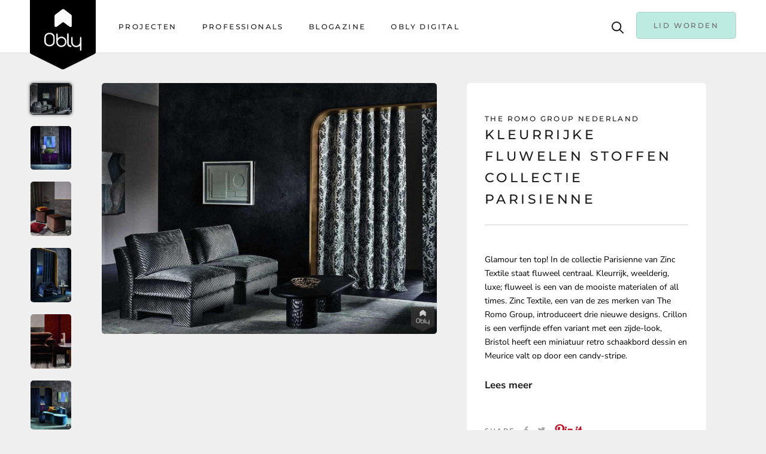

--- FILE ---
content_type: text/html; charset=utf-8
request_url: https://www.obly.com/products/kleurrijke-fluwelen-stoffen-collectie-parisienne
body_size: 31476
content:
<!doctype html>

<html class="no-js" lang="en">
  <head><!-- Google Tag Manager -->
      <script>(function(w,d,s,l,i){w[l]=w[l]||[];w[l].push({'gtm.start':
      new Date().getTime(),event:'gtm.js'});var f=d.getElementsByTagName(s)[0],
      j=d.createElement(s),dl=l!='dataLayer'?'&l='+l:'';j.async=true;j.src=
      'https://www.googletagmanager.com/gtm.js?id='+i+dl;f.parentNode.insertBefore(j,f);
      })(window,document,'script','dataLayer','GTM-K2MLK9X');</script>
      <!-- End Google Tag Manager -->

    <meta name="p:domain_verify" content="48ad1d369885209b7dd4111650346913"/>
    
    <!-- Pinterest Tag -->
<script>
!function(e){if(!window.pintrk){window.pintrk = function () {
window.pintrk.queue.push(Array.prototype.slice.call(arguments))};var
  n=window.pintrk;n.queue=[],n.version="3.0";var
  t=document.createElement("script");t.async=!0,t.src=e;var
  r=document.getElementsByTagName("script")[0];
  r.parentNode.insertBefore(t,r)}}("https://s.pinimg.com/ct/core.js");
pintrk('load', '2613258256205', {em: '<user_email_address>'});
pintrk('page');
</script>
<noscript>
  <link rel="shortcut icon" href="https://cdn.shopify.com/s/files/1/0433/3794/1157/files/obly_logo_988be60f-4aec-403e-a3ef-072e66de10d8.png?v=1626354497" />
  <link rel="icon" type="image/png" href="https://cdn.shopify.com/s/files/1/0433/3794/1157/files/obly_logo_988be60f-4aec-403e-a3ef-072e66de10d8.png?v=1626354497" />


<img height="1" width="1" style="display:none;" alt=""
  src="https://ct.pinterest.com/v3/?event=init&tid=2613258256205&pd[em]=<hashed_email_address>&noscript=1" />
</noscript>
<!-- end Pinterest Tag -->

    <script async defer data-pin-hover="true" data-pin-tall="true" data-pin-round="true" data-pin-save="false" src="//assets.pinterest.com/js/pinit.js"></script>
    
    <script src='//d1liekpayvooaz.cloudfront.net/apps/uploadery/uploadery.js?shop=obly-2.myshopify.com'></script>
    
                
<meta name="description" content="Glamour ten top! In de collectie Parisienne van Zinc Textile staat fluweel centraal. Kleurrijk, weelderig, luxe; fluweel is een van de mooiste materialen of all times. Zinc Textile, een van de zes ..."> 
                
                
<title>Kleurrijke fluwelen stoffen collectie Parisienne | OBLY</title> 
	<meta name="google-site-verification" content="ms60QioVK1ULVa-YgZAQBO092yeSev6H2Gi-xtml15M" />
    <meta charset="utf-8"> 
    <meta http-equiv="X-UA-Compatible" content="IE=edge,chrome=1">
    <meta name="viewport" content="width=device-width, initial-scale=1.0, height=device-height, minimum-scale=1.0, maximum-scale=1.0">
    <meta name="theme-color" content="">
<!-- 	<script src="https://cdnjs.cloudflare.com/ajax/libs/jquery/3.5.1/jquery.min.js" integrity="sha512-bLT0Qm9VnAYZDflyKcBaQ2gg0hSYNQrJ8RilYldYQ1FxQYoCLtUjuuRuZo+fjqhx/qtq/1itJ0C2ejDxltZVFg==" crossorigin="anonymous"></script> --><link rel="canonical" href="https://www.obly.com/products/kleurrijke-fluwelen-stoffen-collectie-parisienne"><link rel="shortcut icon" href="//www.obly.com/cdn/shop/files/obly_logo_988be60f-4aec-403e-a3ef-072e66de10d8_96x.png?v=1626354497" type="image/png"><meta property="og:type" content="product">
  <meta property="og:title" content="Kleurrijke fluwelen stoffen collectie Parisienne"><meta property="og:image" content="http://www.obly.com/cdn/shop/products/Kleurrijke-fluwelen-stoffen-collectie-Parisienne-The-Romo-Group-Nederland-OBLY.jpg?v=1754584816">
    <meta property="og:image:secure_url" content="https://www.obly.com/cdn/shop/products/Kleurrijke-fluwelen-stoffen-collectie-Parisienne-The-Romo-Group-Nederland-OBLY.jpg?v=1754584816">
    <meta property="og:image:width" content="1077">
    <meta property="og:image:height" content="808"><meta property="product:price:amount" content="0,00">
  <meta property="product:price:currency" content="EUR"><meta property="og:description" content="Glamour ten top! In de collectie Parisienne van Zinc Textile staat fluweel centraal. Kleurrijk, weelderig, luxe; fluweel is een van de mooiste materialen of all times. Zinc Textile, een van de zes merken van The Romo Group, introduceert drie nieuwe designs. Crillon is een verfijnde effen variant met een zijde-look, Bri"><meta property="og:url" content="https://www.obly.com/products/kleurrijke-fluwelen-stoffen-collectie-parisienne">
<meta property="og:site_name" content="OBLY"><meta name="twitter:card" content="summary"><meta name="twitter:title" content="Kleurrijke fluwelen stoffen collectie Parisienne">
  <meta name="twitter:description" content="Glamour ten top! In de collectie Parisienne van Zinc Textile staat fluweel centraal. Kleurrijk, weelderig, luxe; fluweel is een van de mooiste materialen of all times. Zinc Textile, een van de zes merken van The Romo Group, introduceert drie nieuwe designs. Crillon is een verfijnde effen variant met een zijde-look, Bristol heeft een miniatuur retro schaakbord dessin en Meurice valt op door een candy-stripe. Overeenkomstig is de heerlijke textuur, fijn om mee te werken en prachtig om te zien. De collectie is compleet met de glanzende moiré
Athénée, een schitterende gordijnstof.">
  <meta name="twitter:image" content="https://www.obly.com/cdn/shop/products/Kleurrijke-fluwelen-stoffen-collectie-Parisienne-The-Romo-Group-Nederland-OBLY_600x600_crop_center.jpg?v=1754584816">
<script>window.performance && window.performance.mark && window.performance.mark('shopify.content_for_header.start');</script><meta id="shopify-digital-wallet" name="shopify-digital-wallet" content="/43337941157/digital_wallets/dialog">
<meta name="shopify-checkout-api-token" content="4135226e25d4eb104b0878542b6f8c12">
<meta id="in-context-paypal-metadata" data-shop-id="43337941157" data-venmo-supported="false" data-environment="production" data-locale="en_US" data-paypal-v4="true" data-currency="EUR">
<link rel="alternate" type="application/json+oembed" href="https://www.obly.com/products/kleurrijke-fluwelen-stoffen-collectie-parisienne.oembed">
<script async="async" src="/checkouts/internal/preloads.js?locale=en-NL"></script>
<link rel="preconnect" href="https://shop.app" crossorigin="anonymous">
<script async="async" src="https://shop.app/checkouts/internal/preloads.js?locale=en-NL&shop_id=43337941157" crossorigin="anonymous"></script>
<script id="apple-pay-shop-capabilities" type="application/json">{"shopId":43337941157,"countryCode":"NL","currencyCode":"EUR","merchantCapabilities":["supports3DS"],"merchantId":"gid:\/\/shopify\/Shop\/43337941157","merchantName":"OBLY","requiredBillingContactFields":["postalAddress","email"],"requiredShippingContactFields":["postalAddress","email"],"shippingType":"shipping","supportedNetworks":["visa","maestro","masterCard","amex"],"total":{"type":"pending","label":"OBLY","amount":"1.00"},"shopifyPaymentsEnabled":true,"supportsSubscriptions":true}</script>
<script id="shopify-features" type="application/json">{"accessToken":"4135226e25d4eb104b0878542b6f8c12","betas":["rich-media-storefront-analytics"],"domain":"www.obly.com","predictiveSearch":true,"shopId":43337941157,"locale":"en"}</script>
<script>var Shopify = Shopify || {};
Shopify.shop = "obly-2.myshopify.com";
Shopify.locale = "en";
Shopify.currency = {"active":"EUR","rate":"1.0"};
Shopify.country = "NL";
Shopify.theme = {"name":"OBLY - 24 November 2020 (1 line epi)","id":116043546789,"schema_name":"Prestige","schema_version":"4.8.2","theme_store_id":null,"role":"main"};
Shopify.theme.handle = "null";
Shopify.theme.style = {"id":null,"handle":null};
Shopify.cdnHost = "www.obly.com/cdn";
Shopify.routes = Shopify.routes || {};
Shopify.routes.root = "/";</script>
<script type="module">!function(o){(o.Shopify=o.Shopify||{}).modules=!0}(window);</script>
<script>!function(o){function n(){var o=[];function n(){o.push(Array.prototype.slice.apply(arguments))}return n.q=o,n}var t=o.Shopify=o.Shopify||{};t.loadFeatures=n(),t.autoloadFeatures=n()}(window);</script>
<script>
  window.ShopifyPay = window.ShopifyPay || {};
  window.ShopifyPay.apiHost = "shop.app\/pay";
  window.ShopifyPay.redirectState = null;
</script>
<script id="shop-js-analytics" type="application/json">{"pageType":"product"}</script>
<script defer="defer" async type="module" src="//www.obly.com/cdn/shopifycloud/shop-js/modules/v2/client.init-shop-cart-sync_C5BV16lS.en.esm.js"></script>
<script defer="defer" async type="module" src="//www.obly.com/cdn/shopifycloud/shop-js/modules/v2/chunk.common_CygWptCX.esm.js"></script>
<script type="module">
  await import("//www.obly.com/cdn/shopifycloud/shop-js/modules/v2/client.init-shop-cart-sync_C5BV16lS.en.esm.js");
await import("//www.obly.com/cdn/shopifycloud/shop-js/modules/v2/chunk.common_CygWptCX.esm.js");

  window.Shopify.SignInWithShop?.initShopCartSync?.({"fedCMEnabled":true,"windoidEnabled":true});

</script>
<script>
  window.Shopify = window.Shopify || {};
  if (!window.Shopify.featureAssets) window.Shopify.featureAssets = {};
  window.Shopify.featureAssets['shop-js'] = {"shop-cart-sync":["modules/v2/client.shop-cart-sync_ZFArdW7E.en.esm.js","modules/v2/chunk.common_CygWptCX.esm.js"],"init-fed-cm":["modules/v2/client.init-fed-cm_CmiC4vf6.en.esm.js","modules/v2/chunk.common_CygWptCX.esm.js"],"shop-button":["modules/v2/client.shop-button_tlx5R9nI.en.esm.js","modules/v2/chunk.common_CygWptCX.esm.js"],"shop-cash-offers":["modules/v2/client.shop-cash-offers_DOA2yAJr.en.esm.js","modules/v2/chunk.common_CygWptCX.esm.js","modules/v2/chunk.modal_D71HUcav.esm.js"],"init-windoid":["modules/v2/client.init-windoid_sURxWdc1.en.esm.js","modules/v2/chunk.common_CygWptCX.esm.js"],"shop-toast-manager":["modules/v2/client.shop-toast-manager_ClPi3nE9.en.esm.js","modules/v2/chunk.common_CygWptCX.esm.js"],"init-shop-email-lookup-coordinator":["modules/v2/client.init-shop-email-lookup-coordinator_B8hsDcYM.en.esm.js","modules/v2/chunk.common_CygWptCX.esm.js"],"init-shop-cart-sync":["modules/v2/client.init-shop-cart-sync_C5BV16lS.en.esm.js","modules/v2/chunk.common_CygWptCX.esm.js"],"avatar":["modules/v2/client.avatar_BTnouDA3.en.esm.js"],"pay-button":["modules/v2/client.pay-button_FdsNuTd3.en.esm.js","modules/v2/chunk.common_CygWptCX.esm.js"],"init-customer-accounts":["modules/v2/client.init-customer-accounts_DxDtT_ad.en.esm.js","modules/v2/client.shop-login-button_C5VAVYt1.en.esm.js","modules/v2/chunk.common_CygWptCX.esm.js","modules/v2/chunk.modal_D71HUcav.esm.js"],"init-shop-for-new-customer-accounts":["modules/v2/client.init-shop-for-new-customer-accounts_ChsxoAhi.en.esm.js","modules/v2/client.shop-login-button_C5VAVYt1.en.esm.js","modules/v2/chunk.common_CygWptCX.esm.js","modules/v2/chunk.modal_D71HUcav.esm.js"],"shop-login-button":["modules/v2/client.shop-login-button_C5VAVYt1.en.esm.js","modules/v2/chunk.common_CygWptCX.esm.js","modules/v2/chunk.modal_D71HUcav.esm.js"],"init-customer-accounts-sign-up":["modules/v2/client.init-customer-accounts-sign-up_CPSyQ0Tj.en.esm.js","modules/v2/client.shop-login-button_C5VAVYt1.en.esm.js","modules/v2/chunk.common_CygWptCX.esm.js","modules/v2/chunk.modal_D71HUcav.esm.js"],"shop-follow-button":["modules/v2/client.shop-follow-button_Cva4Ekp9.en.esm.js","modules/v2/chunk.common_CygWptCX.esm.js","modules/v2/chunk.modal_D71HUcav.esm.js"],"checkout-modal":["modules/v2/client.checkout-modal_BPM8l0SH.en.esm.js","modules/v2/chunk.common_CygWptCX.esm.js","modules/v2/chunk.modal_D71HUcav.esm.js"],"lead-capture":["modules/v2/client.lead-capture_Bi8yE_yS.en.esm.js","modules/v2/chunk.common_CygWptCX.esm.js","modules/v2/chunk.modal_D71HUcav.esm.js"],"shop-login":["modules/v2/client.shop-login_D6lNrXab.en.esm.js","modules/v2/chunk.common_CygWptCX.esm.js","modules/v2/chunk.modal_D71HUcav.esm.js"],"payment-terms":["modules/v2/client.payment-terms_CZxnsJam.en.esm.js","modules/v2/chunk.common_CygWptCX.esm.js","modules/v2/chunk.modal_D71HUcav.esm.js"]};
</script>
<script>(function() {
  var isLoaded = false;
  function asyncLoad() {
    if (isLoaded) return;
    isLoaded = true;
    var urls = ["https:\/\/sp-seller.webkul.com\/js\/seller_profile_tag.js?shop=obly-2.myshopify.com","https:\/\/platform-api.sharethis.com\/js\/sharethis.js?shop=obly-2.myshopify.com#property=5f8ff8427eca070012f8162a\u0026product=inline-share-buttons\u0026source=inline-share-buttons-shopify\u0026ver=1750232487"];
    for (var i = 0; i < urls.length; i++) {
      var s = document.createElement('script');
      s.type = 'text/javascript';
      s.async = true;
      s.src = urls[i];
      var x = document.getElementsByTagName('script')[0];
      x.parentNode.insertBefore(s, x);
    }
  };
  if(window.attachEvent) {
    window.attachEvent('onload', asyncLoad);
  } else {
    window.addEventListener('load', asyncLoad, false);
  }
})();</script>
<script id="__st">var __st={"a":43337941157,"offset":3600,"reqid":"a2db54ea-4538-46f6-a9e9-d92a0abc1665-1768799924","pageurl":"www.obly.com\/products\/kleurrijke-fluwelen-stoffen-collectie-parisienne","u":"3178187930d2","p":"product","rtyp":"product","rid":5662583619749};</script>
<script>window.ShopifyPaypalV4VisibilityTracking = true;</script>
<script id="captcha-bootstrap">!function(){'use strict';const t='contact',e='account',n='new_comment',o=[[t,t],['blogs',n],['comments',n],[t,'customer']],c=[[e,'customer_login'],[e,'guest_login'],[e,'recover_customer_password'],[e,'create_customer']],r=t=>t.map((([t,e])=>`form[action*='/${t}']:not([data-nocaptcha='true']) input[name='form_type'][value='${e}']`)).join(','),a=t=>()=>t?[...document.querySelectorAll(t)].map((t=>t.form)):[];function s(){const t=[...o],e=r(t);return a(e)}const i='password',u='form_key',d=['recaptcha-v3-token','g-recaptcha-response','h-captcha-response',i],f=()=>{try{return window.sessionStorage}catch{return}},m='__shopify_v',_=t=>t.elements[u];function p(t,e,n=!1){try{const o=window.sessionStorage,c=JSON.parse(o.getItem(e)),{data:r}=function(t){const{data:e,action:n}=t;return t[m]||n?{data:e,action:n}:{data:t,action:n}}(c);for(const[e,n]of Object.entries(r))t.elements[e]&&(t.elements[e].value=n);n&&o.removeItem(e)}catch(o){console.error('form repopulation failed',{error:o})}}const l='form_type',E='cptcha';function T(t){t.dataset[E]=!0}const w=window,h=w.document,L='Shopify',v='ce_forms',y='captcha';let A=!1;((t,e)=>{const n=(g='f06e6c50-85a8-45c8-87d0-21a2b65856fe',I='https://cdn.shopify.com/shopifycloud/storefront-forms-hcaptcha/ce_storefront_forms_captcha_hcaptcha.v1.5.2.iife.js',D={infoText:'Protected by hCaptcha',privacyText:'Privacy',termsText:'Terms'},(t,e,n)=>{const o=w[L][v],c=o.bindForm;if(c)return c(t,g,e,D).then(n);var r;o.q.push([[t,g,e,D],n]),r=I,A||(h.body.append(Object.assign(h.createElement('script'),{id:'captcha-provider',async:!0,src:r})),A=!0)});var g,I,D;w[L]=w[L]||{},w[L][v]=w[L][v]||{},w[L][v].q=[],w[L][y]=w[L][y]||{},w[L][y].protect=function(t,e){n(t,void 0,e),T(t)},Object.freeze(w[L][y]),function(t,e,n,w,h,L){const[v,y,A,g]=function(t,e,n){const i=e?o:[],u=t?c:[],d=[...i,...u],f=r(d),m=r(i),_=r(d.filter((([t,e])=>n.includes(e))));return[a(f),a(m),a(_),s()]}(w,h,L),I=t=>{const e=t.target;return e instanceof HTMLFormElement?e:e&&e.form},D=t=>v().includes(t);t.addEventListener('submit',(t=>{const e=I(t);if(!e)return;const n=D(e)&&!e.dataset.hcaptchaBound&&!e.dataset.recaptchaBound,o=_(e),c=g().includes(e)&&(!o||!o.value);(n||c)&&t.preventDefault(),c&&!n&&(function(t){try{if(!f())return;!function(t){const e=f();if(!e)return;const n=_(t);if(!n)return;const o=n.value;o&&e.removeItem(o)}(t);const e=Array.from(Array(32),(()=>Math.random().toString(36)[2])).join('');!function(t,e){_(t)||t.append(Object.assign(document.createElement('input'),{type:'hidden',name:u})),t.elements[u].value=e}(t,e),function(t,e){const n=f();if(!n)return;const o=[...t.querySelectorAll(`input[type='${i}']`)].map((({name:t})=>t)),c=[...d,...o],r={};for(const[a,s]of new FormData(t).entries())c.includes(a)||(r[a]=s);n.setItem(e,JSON.stringify({[m]:1,action:t.action,data:r}))}(t,e)}catch(e){console.error('failed to persist form',e)}}(e),e.submit())}));const S=(t,e)=>{t&&!t.dataset[E]&&(n(t,e.some((e=>e===t))),T(t))};for(const o of['focusin','change'])t.addEventListener(o,(t=>{const e=I(t);D(e)&&S(e,y())}));const B=e.get('form_key'),M=e.get(l),P=B&&M;t.addEventListener('DOMContentLoaded',(()=>{const t=y();if(P)for(const e of t)e.elements[l].value===M&&p(e,B);[...new Set([...A(),...v().filter((t=>'true'===t.dataset.shopifyCaptcha))])].forEach((e=>S(e,t)))}))}(h,new URLSearchParams(w.location.search),n,t,e,['guest_login'])})(!0,!0)}();</script>
<script integrity="sha256-4kQ18oKyAcykRKYeNunJcIwy7WH5gtpwJnB7kiuLZ1E=" data-source-attribution="shopify.loadfeatures" defer="defer" src="//www.obly.com/cdn/shopifycloud/storefront/assets/storefront/load_feature-a0a9edcb.js" crossorigin="anonymous"></script>
<script crossorigin="anonymous" defer="defer" src="//www.obly.com/cdn/shopifycloud/storefront/assets/shopify_pay/storefront-65b4c6d7.js?v=20250812"></script>
<script data-source-attribution="shopify.dynamic_checkout.dynamic.init">var Shopify=Shopify||{};Shopify.PaymentButton=Shopify.PaymentButton||{isStorefrontPortableWallets:!0,init:function(){window.Shopify.PaymentButton.init=function(){};var t=document.createElement("script");t.src="https://www.obly.com/cdn/shopifycloud/portable-wallets/latest/portable-wallets.en.js",t.type="module",document.head.appendChild(t)}};
</script>
<script data-source-attribution="shopify.dynamic_checkout.buyer_consent">
  function portableWalletsHideBuyerConsent(e){var t=document.getElementById("shopify-buyer-consent"),n=document.getElementById("shopify-subscription-policy-button");t&&n&&(t.classList.add("hidden"),t.setAttribute("aria-hidden","true"),n.removeEventListener("click",e))}function portableWalletsShowBuyerConsent(e){var t=document.getElementById("shopify-buyer-consent"),n=document.getElementById("shopify-subscription-policy-button");t&&n&&(t.classList.remove("hidden"),t.removeAttribute("aria-hidden"),n.addEventListener("click",e))}window.Shopify?.PaymentButton&&(window.Shopify.PaymentButton.hideBuyerConsent=portableWalletsHideBuyerConsent,window.Shopify.PaymentButton.showBuyerConsent=portableWalletsShowBuyerConsent);
</script>
<script data-source-attribution="shopify.dynamic_checkout.cart.bootstrap">document.addEventListener("DOMContentLoaded",(function(){function t(){return document.querySelector("shopify-accelerated-checkout-cart, shopify-accelerated-checkout")}if(t())Shopify.PaymentButton.init();else{new MutationObserver((function(e,n){t()&&(Shopify.PaymentButton.init(),n.disconnect())})).observe(document.body,{childList:!0,subtree:!0})}}));
</script>
<link id="shopify-accelerated-checkout-styles" rel="stylesheet" media="screen" href="https://www.obly.com/cdn/shopifycloud/portable-wallets/latest/accelerated-checkout-backwards-compat.css" crossorigin="anonymous">
<style id="shopify-accelerated-checkout-cart">
        #shopify-buyer-consent {
  margin-top: 1em;
  display: inline-block;
  width: 100%;
}

#shopify-buyer-consent.hidden {
  display: none;
}

#shopify-subscription-policy-button {
  background: none;
  border: none;
  padding: 0;
  text-decoration: underline;
  font-size: inherit;
  cursor: pointer;
}

#shopify-subscription-policy-button::before {
  box-shadow: none;
}

      </style>

<script>window.performance && window.performance.mark && window.performance.mark('shopify.content_for_header.end');</script>

    <link rel="stylesheet" href="//www.obly.com/cdn/shop/t/19/assets/theme.scss.css?v=64947014602875762171762249923">
    <link rel="stylesheet" href="//www.obly.com/cdn/shop/t/19/assets/custom.scss.css?v=121979676552288911451627630625">

    <script>
      // This allows to expose several variables to the global scope, to be used in scripts
      window.theme = {
        pageType: "product",
        moneyFormat: "\u003cspan class=hidden\u003e€{{amount_with_comma_separator}}\u003c\/span\u003e",
        moneyWithCurrencyFormat: "\u003cspan class=hidden\u003e€{{amount_with_comma_separator}} EUR\u003c\/span\u003e",
        productImageSize: "natural",
        searchMode: "product,article,page",
        showPageTransition: true,
        showElementStaggering: true,
        showImageZooming: true
      };

      window.routes = {
        rootUrl: "\/",
        cartUrl: "\/cart",
        cartAddUrl: "\/cart\/add",
        cartChangeUrl: "\/cart\/change",
        searchUrl: "\/search",
        productRecommendationsUrl: "\/recommendations\/products"
      };

      window.languages = {
        cartAddNote: "Voeg notitie toe",
        cartEditNote: "Bewerk notitie",
        productImageLoadingError: "This image could not be loaded. Please try to reload the page.",
        productFormAddToCart: "Toevoegen aan winkelwagen",
        productFormUnavailable: "Unavailable",
        productFormSoldOut: "Sold Out",
        shippingEstimatorOneResult: "1 optie beschikbaar:",
        shippingEstimatorMoreResults: "{{count}} opties beschikbaar:",
        shippingEstimatorNoResults: "Geen verzendmogelijkheden gevonden"
      };

      window.lazySizesConfig = {
        loadHidden: false,
        hFac: 0.5,
        expFactor: 2,
        ricTimeout: 150,
        lazyClass: 'Image--lazyLoad',
        loadingClass: 'Image--lazyLoading',
        loadedClass: 'Image--lazyLoaded'
      };

      document.documentElement.className = document.documentElement.className.replace('no-js', 'js');
      document.documentElement.style.setProperty('--window-height', window.innerHeight + 'px');

      // We do a quick detection of some features (we could use Modernizr but for so little...)
      (function() {
        document.documentElement.className += ((window.CSS && window.CSS.supports('(position: sticky) or (position: -webkit-sticky)')) ? ' supports-sticky' : ' no-supports-sticky');
        document.documentElement.className += (window.matchMedia('(-moz-touch-enabled: 1), (hover: none)')).matches ? ' no-supports-hover' : ' supports-hover';
      }());
    </script>

<!--         	<script src="//www.obly.com/cdn/shop/t/19/assets/lazysizes.min.js?v=174358363404432586981606140456" async></script> --><script src="https://polyfill-fastly.net/v3/polyfill.min.js?unknown=polyfill&features=fetch,Element.prototype.closest,Element.prototype.remove,Element.prototype.classList,Array.prototype.includes,Array.prototype.fill,Object.assign,CustomEvent,IntersectionObserver,IntersectionObserverEntry,URL" defer></script>
    <script src="//www.obly.com/cdn/shop/t/19/assets/libs.min.js?v=26178543184394469741606140456" defer></script>
    <script src="//www.obly.com/cdn/shop/t/19/assets/theme.min.js?v=32957485377423529921606140465" defer></script>
    <script src="//www.obly.com/cdn/shop/t/19/assets/custom.js?v=183944157590872491501606140455" defer></script>
    <script>
      (function () {
        window.onpageshow = function() {
          if (window.theme.showPageTransition) {
            var pageTransition = document.querySelector('.PageTransition');

            if (pageTransition) {
              pageTransition.style.visibility = 'visible';
              pageTransition.style.opacity = '0';
            }
          }

          // When the page is loaded from the cache, we have to reload the cart content
          document.documentElement.dispatchEvent(new CustomEvent('cart:refresh', {
            bubbles: true
          }));
        };
      })();
    </script>

    <script src="https://kit.fontawesome.com/204534450f.js" crossorigin="anonymous"></script>
    
    
  <script type="application/ld+json">
  {
    "@context": "http://schema.org",
    "@type": "Product",
    "offers": [{
          "@type": "Offer",
          "name": "Default Title",
          "availability":"https://schema.org/InStock",
          "price": 0.0,
          "priceCurrency": "EUR",
          "priceValidUntil": "2026-01-29","url": "/products/kleurrijke-fluwelen-stoffen-collectie-parisienne/products/kleurrijke-fluwelen-stoffen-collectie-parisienne?variant=36231484113061"
        }
],
    "brand": {
      "name": "The Romo Group Nederland"
    },
    "name": "Kleurrijke fluwelen stoffen collectie Parisienne",
    "description": "Glamour ten top! In de collectie Parisienne van Zinc Textile staat fluweel centraal. Kleurrijk, weelderig, luxe; fluweel is een van de mooiste materialen of all times. Zinc Textile, een van de zes merken van The Romo Group, introduceert drie nieuwe designs. Crillon is een verfijnde effen variant met een zijde-look, Bristol heeft een miniatuur retro schaakbord dessin en Meurice valt op door een candy-stripe. Overeenkomstig is de heerlijke textuur, fijn om mee te werken en prachtig om te zien. De collectie is compleet met de glanzende moiré\nAthénée, een schitterende gordijnstof.",
    "category": "project",
    "url": "/products/kleurrijke-fluwelen-stoffen-collectie-parisienne/products/kleurrijke-fluwelen-stoffen-collectie-parisienne",
    "sku": null,
    "image": {
      "@type": "ImageObject",
      "url": "https://www.obly.com/cdn/shop/products/Kleurrijke-fluwelen-stoffen-collectie-Parisienne-The-Romo-Group-Nederland-OBLY_1024x.jpg?v=1754584816",
      "image": "https://www.obly.com/cdn/shop/products/Kleurrijke-fluwelen-stoffen-collectie-Parisienne-The-Romo-Group-Nederland-OBLY_1024x.jpg?v=1754584816",
      "name": "Kleurrijke fluwelen stoffen collectie Parisienne-The Romo Group Nederland-alle,Woonkamer-OBLY",
      "width": "1024",
      "height": "1024"
    }
  }
  </script>



  <script type="application/ld+json">
  {
    "@context": "http://schema.org",
    "@type": "BreadcrumbList",
  "itemListElement": [{
      "@type": "ListItem",
      "position": 1,
      "name": "Translation missing: en.general.breadcrumb.home",
      "item": "https://www.obly.com"
    },{
          "@type": "ListItem",
          "position": 2,
          "name": "Kleurrijke fluwelen stoffen collectie Parisienne",
          "item": "https://www.obly.com/products/kleurrijke-fluwelen-stoffen-collectie-parisienne"
        }]
  }
  </script>

   

<script>window.__pagefly_analytics_settings__ = {"acceptTracking":false};</script> <!-- BEGIN app block: shopify://apps/pagefly-page-builder/blocks/app-embed/83e179f7-59a0-4589-8c66-c0dddf959200 -->

<!-- BEGIN app snippet: pagefly-cro-ab-testing-main -->







<script>
  ;(function () {
    const url = new URL(window.location)
    const viewParam = url.searchParams.get('view')
    if (viewParam && viewParam.includes('variant-pf-')) {
      url.searchParams.set('pf_v', viewParam)
      url.searchParams.delete('view')
      window.history.replaceState({}, '', url)
    }
  })()
</script>



<script type='module'>
  
  window.PAGEFLY_CRO = window.PAGEFLY_CRO || {}

  window.PAGEFLY_CRO['data_debug'] = {
    original_template_suffix: "all_products",
    allow_ab_test: false,
    ab_test_start_time: 0,
    ab_test_end_time: 0,
    today_date_time: 1768799924000,
  }
  window.PAGEFLY_CRO['GA4'] = { enabled: false}
</script>

<!-- END app snippet -->








  <script src='https://cdn.shopify.com/extensions/019bb4f9-aed6-78a3-be91-e9d44663e6bf/pagefly-page-builder-215/assets/pagefly-helper.js' defer='defer'></script>

  <script src='https://cdn.shopify.com/extensions/019bb4f9-aed6-78a3-be91-e9d44663e6bf/pagefly-page-builder-215/assets/pagefly-general-helper.js' defer='defer'></script>

  <script src='https://cdn.shopify.com/extensions/019bb4f9-aed6-78a3-be91-e9d44663e6bf/pagefly-page-builder-215/assets/pagefly-snap-slider.js' defer='defer'></script>

  <script src='https://cdn.shopify.com/extensions/019bb4f9-aed6-78a3-be91-e9d44663e6bf/pagefly-page-builder-215/assets/pagefly-slideshow-v3.js' defer='defer'></script>

  <script src='https://cdn.shopify.com/extensions/019bb4f9-aed6-78a3-be91-e9d44663e6bf/pagefly-page-builder-215/assets/pagefly-slideshow-v4.js' defer='defer'></script>

  <script src='https://cdn.shopify.com/extensions/019bb4f9-aed6-78a3-be91-e9d44663e6bf/pagefly-page-builder-215/assets/pagefly-glider.js' defer='defer'></script>

  <script src='https://cdn.shopify.com/extensions/019bb4f9-aed6-78a3-be91-e9d44663e6bf/pagefly-page-builder-215/assets/pagefly-slideshow-v1-v2.js' defer='defer'></script>

  <script src='https://cdn.shopify.com/extensions/019bb4f9-aed6-78a3-be91-e9d44663e6bf/pagefly-page-builder-215/assets/pagefly-product-media.js' defer='defer'></script>

  <script src='https://cdn.shopify.com/extensions/019bb4f9-aed6-78a3-be91-e9d44663e6bf/pagefly-page-builder-215/assets/pagefly-product.js' defer='defer'></script>


<script id='pagefly-helper-data' type='application/json'>
  {
    "page_optimization": {
      "assets_prefetching": false
    },
    "elements_asset_mapper": {
      "Accordion": "https://cdn.shopify.com/extensions/019bb4f9-aed6-78a3-be91-e9d44663e6bf/pagefly-page-builder-215/assets/pagefly-accordion.js",
      "Accordion3": "https://cdn.shopify.com/extensions/019bb4f9-aed6-78a3-be91-e9d44663e6bf/pagefly-page-builder-215/assets/pagefly-accordion3.js",
      "CountDown": "https://cdn.shopify.com/extensions/019bb4f9-aed6-78a3-be91-e9d44663e6bf/pagefly-page-builder-215/assets/pagefly-countdown.js",
      "GMap1": "https://cdn.shopify.com/extensions/019bb4f9-aed6-78a3-be91-e9d44663e6bf/pagefly-page-builder-215/assets/pagefly-gmap.js",
      "GMap2": "https://cdn.shopify.com/extensions/019bb4f9-aed6-78a3-be91-e9d44663e6bf/pagefly-page-builder-215/assets/pagefly-gmap.js",
      "GMapBasicV2": "https://cdn.shopify.com/extensions/019bb4f9-aed6-78a3-be91-e9d44663e6bf/pagefly-page-builder-215/assets/pagefly-gmap.js",
      "GMapAdvancedV2": "https://cdn.shopify.com/extensions/019bb4f9-aed6-78a3-be91-e9d44663e6bf/pagefly-page-builder-215/assets/pagefly-gmap.js",
      "HTML.Video": "https://cdn.shopify.com/extensions/019bb4f9-aed6-78a3-be91-e9d44663e6bf/pagefly-page-builder-215/assets/pagefly-htmlvideo.js",
      "HTML.Video2": "https://cdn.shopify.com/extensions/019bb4f9-aed6-78a3-be91-e9d44663e6bf/pagefly-page-builder-215/assets/pagefly-htmlvideo2.js",
      "HTML.Video3": "https://cdn.shopify.com/extensions/019bb4f9-aed6-78a3-be91-e9d44663e6bf/pagefly-page-builder-215/assets/pagefly-htmlvideo2.js",
      "BackgroundVideo": "https://cdn.shopify.com/extensions/019bb4f9-aed6-78a3-be91-e9d44663e6bf/pagefly-page-builder-215/assets/pagefly-htmlvideo2.js",
      "Instagram": "https://cdn.shopify.com/extensions/019bb4f9-aed6-78a3-be91-e9d44663e6bf/pagefly-page-builder-215/assets/pagefly-instagram.js",
      "Instagram2": "https://cdn.shopify.com/extensions/019bb4f9-aed6-78a3-be91-e9d44663e6bf/pagefly-page-builder-215/assets/pagefly-instagram.js",
      "Insta3": "https://cdn.shopify.com/extensions/019bb4f9-aed6-78a3-be91-e9d44663e6bf/pagefly-page-builder-215/assets/pagefly-instagram3.js",
      "Tabs": "https://cdn.shopify.com/extensions/019bb4f9-aed6-78a3-be91-e9d44663e6bf/pagefly-page-builder-215/assets/pagefly-tab.js",
      "Tabs3": "https://cdn.shopify.com/extensions/019bb4f9-aed6-78a3-be91-e9d44663e6bf/pagefly-page-builder-215/assets/pagefly-tab3.js",
      "ProductBox": "https://cdn.shopify.com/extensions/019bb4f9-aed6-78a3-be91-e9d44663e6bf/pagefly-page-builder-215/assets/pagefly-cart.js",
      "FBPageBox2": "https://cdn.shopify.com/extensions/019bb4f9-aed6-78a3-be91-e9d44663e6bf/pagefly-page-builder-215/assets/pagefly-facebook.js",
      "FBLikeButton2": "https://cdn.shopify.com/extensions/019bb4f9-aed6-78a3-be91-e9d44663e6bf/pagefly-page-builder-215/assets/pagefly-facebook.js",
      "TwitterFeed2": "https://cdn.shopify.com/extensions/019bb4f9-aed6-78a3-be91-e9d44663e6bf/pagefly-page-builder-215/assets/pagefly-twitter.js",
      "Paragraph4": "https://cdn.shopify.com/extensions/019bb4f9-aed6-78a3-be91-e9d44663e6bf/pagefly-page-builder-215/assets/pagefly-paragraph4.js",

      "AliReviews": "https://cdn.shopify.com/extensions/019bb4f9-aed6-78a3-be91-e9d44663e6bf/pagefly-page-builder-215/assets/pagefly-3rd-elements.js",
      "BackInStock": "https://cdn.shopify.com/extensions/019bb4f9-aed6-78a3-be91-e9d44663e6bf/pagefly-page-builder-215/assets/pagefly-3rd-elements.js",
      "GloboBackInStock": "https://cdn.shopify.com/extensions/019bb4f9-aed6-78a3-be91-e9d44663e6bf/pagefly-page-builder-215/assets/pagefly-3rd-elements.js",
      "GrowaveWishlist": "https://cdn.shopify.com/extensions/019bb4f9-aed6-78a3-be91-e9d44663e6bf/pagefly-page-builder-215/assets/pagefly-3rd-elements.js",
      "InfiniteOptionsShopPad": "https://cdn.shopify.com/extensions/019bb4f9-aed6-78a3-be91-e9d44663e6bf/pagefly-page-builder-215/assets/pagefly-3rd-elements.js",
      "InkybayProductPersonalizer": "https://cdn.shopify.com/extensions/019bb4f9-aed6-78a3-be91-e9d44663e6bf/pagefly-page-builder-215/assets/pagefly-3rd-elements.js",
      "LimeSpot": "https://cdn.shopify.com/extensions/019bb4f9-aed6-78a3-be91-e9d44663e6bf/pagefly-page-builder-215/assets/pagefly-3rd-elements.js",
      "Loox": "https://cdn.shopify.com/extensions/019bb4f9-aed6-78a3-be91-e9d44663e6bf/pagefly-page-builder-215/assets/pagefly-3rd-elements.js",
      "Opinew": "https://cdn.shopify.com/extensions/019bb4f9-aed6-78a3-be91-e9d44663e6bf/pagefly-page-builder-215/assets/pagefly-3rd-elements.js",
      "Powr": "https://cdn.shopify.com/extensions/019bb4f9-aed6-78a3-be91-e9d44663e6bf/pagefly-page-builder-215/assets/pagefly-3rd-elements.js",
      "ProductReviews": "https://cdn.shopify.com/extensions/019bb4f9-aed6-78a3-be91-e9d44663e6bf/pagefly-page-builder-215/assets/pagefly-3rd-elements.js",
      "PushOwl": "https://cdn.shopify.com/extensions/019bb4f9-aed6-78a3-be91-e9d44663e6bf/pagefly-page-builder-215/assets/pagefly-3rd-elements.js",
      "ReCharge": "https://cdn.shopify.com/extensions/019bb4f9-aed6-78a3-be91-e9d44663e6bf/pagefly-page-builder-215/assets/pagefly-3rd-elements.js",
      "Rivyo": "https://cdn.shopify.com/extensions/019bb4f9-aed6-78a3-be91-e9d44663e6bf/pagefly-page-builder-215/assets/pagefly-3rd-elements.js",
      "TrackingMore": "https://cdn.shopify.com/extensions/019bb4f9-aed6-78a3-be91-e9d44663e6bf/pagefly-page-builder-215/assets/pagefly-3rd-elements.js",
      "Vitals": "https://cdn.shopify.com/extensions/019bb4f9-aed6-78a3-be91-e9d44663e6bf/pagefly-page-builder-215/assets/pagefly-3rd-elements.js",
      "Wiser": "https://cdn.shopify.com/extensions/019bb4f9-aed6-78a3-be91-e9d44663e6bf/pagefly-page-builder-215/assets/pagefly-3rd-elements.js"
    },
    "custom_elements_mapper": {
      "pf-click-action-element": "https://cdn.shopify.com/extensions/019bb4f9-aed6-78a3-be91-e9d44663e6bf/pagefly-page-builder-215/assets/pagefly-click-action-element.js",
      "pf-dialog-element": "https://cdn.shopify.com/extensions/019bb4f9-aed6-78a3-be91-e9d44663e6bf/pagefly-page-builder-215/assets/pagefly-dialog-element.js"
    }
  }
</script>


<!-- END app block --><link href="https://monorail-edge.shopifysvc.com" rel="dns-prefetch">
<script>(function(){if ("sendBeacon" in navigator && "performance" in window) {try {var session_token_from_headers = performance.getEntriesByType('navigation')[0].serverTiming.find(x => x.name == '_s').description;} catch {var session_token_from_headers = undefined;}var session_cookie_matches = document.cookie.match(/_shopify_s=([^;]*)/);var session_token_from_cookie = session_cookie_matches && session_cookie_matches.length === 2 ? session_cookie_matches[1] : "";var session_token = session_token_from_headers || session_token_from_cookie || "";function handle_abandonment_event(e) {var entries = performance.getEntries().filter(function(entry) {return /monorail-edge.shopifysvc.com/.test(entry.name);});if (!window.abandonment_tracked && entries.length === 0) {window.abandonment_tracked = true;var currentMs = Date.now();var navigation_start = performance.timing.navigationStart;var payload = {shop_id: 43337941157,url: window.location.href,navigation_start,duration: currentMs - navigation_start,session_token,page_type: "product"};window.navigator.sendBeacon("https://monorail-edge.shopifysvc.com/v1/produce", JSON.stringify({schema_id: "online_store_buyer_site_abandonment/1.1",payload: payload,metadata: {event_created_at_ms: currentMs,event_sent_at_ms: currentMs}}));}}window.addEventListener('pagehide', handle_abandonment_event);}}());</script>
<script id="web-pixels-manager-setup">(function e(e,d,r,n,o){if(void 0===o&&(o={}),!Boolean(null===(a=null===(i=window.Shopify)||void 0===i?void 0:i.analytics)||void 0===a?void 0:a.replayQueue)){var i,a;window.Shopify=window.Shopify||{};var t=window.Shopify;t.analytics=t.analytics||{};var s=t.analytics;s.replayQueue=[],s.publish=function(e,d,r){return s.replayQueue.push([e,d,r]),!0};try{self.performance.mark("wpm:start")}catch(e){}var l=function(){var e={modern:/Edge?\/(1{2}[4-9]|1[2-9]\d|[2-9]\d{2}|\d{4,})\.\d+(\.\d+|)|Firefox\/(1{2}[4-9]|1[2-9]\d|[2-9]\d{2}|\d{4,})\.\d+(\.\d+|)|Chrom(ium|e)\/(9{2}|\d{3,})\.\d+(\.\d+|)|(Maci|X1{2}).+ Version\/(15\.\d+|(1[6-9]|[2-9]\d|\d{3,})\.\d+)([,.]\d+|)( \(\w+\)|)( Mobile\/\w+|) Safari\/|Chrome.+OPR\/(9{2}|\d{3,})\.\d+\.\d+|(CPU[ +]OS|iPhone[ +]OS|CPU[ +]iPhone|CPU IPhone OS|CPU iPad OS)[ +]+(15[._]\d+|(1[6-9]|[2-9]\d|\d{3,})[._]\d+)([._]\d+|)|Android:?[ /-](13[3-9]|1[4-9]\d|[2-9]\d{2}|\d{4,})(\.\d+|)(\.\d+|)|Android.+Firefox\/(13[5-9]|1[4-9]\d|[2-9]\d{2}|\d{4,})\.\d+(\.\d+|)|Android.+Chrom(ium|e)\/(13[3-9]|1[4-9]\d|[2-9]\d{2}|\d{4,})\.\d+(\.\d+|)|SamsungBrowser\/([2-9]\d|\d{3,})\.\d+/,legacy:/Edge?\/(1[6-9]|[2-9]\d|\d{3,})\.\d+(\.\d+|)|Firefox\/(5[4-9]|[6-9]\d|\d{3,})\.\d+(\.\d+|)|Chrom(ium|e)\/(5[1-9]|[6-9]\d|\d{3,})\.\d+(\.\d+|)([\d.]+$|.*Safari\/(?![\d.]+ Edge\/[\d.]+$))|(Maci|X1{2}).+ Version\/(10\.\d+|(1[1-9]|[2-9]\d|\d{3,})\.\d+)([,.]\d+|)( \(\w+\)|)( Mobile\/\w+|) Safari\/|Chrome.+OPR\/(3[89]|[4-9]\d|\d{3,})\.\d+\.\d+|(CPU[ +]OS|iPhone[ +]OS|CPU[ +]iPhone|CPU IPhone OS|CPU iPad OS)[ +]+(10[._]\d+|(1[1-9]|[2-9]\d|\d{3,})[._]\d+)([._]\d+|)|Android:?[ /-](13[3-9]|1[4-9]\d|[2-9]\d{2}|\d{4,})(\.\d+|)(\.\d+|)|Mobile Safari.+OPR\/([89]\d|\d{3,})\.\d+\.\d+|Android.+Firefox\/(13[5-9]|1[4-9]\d|[2-9]\d{2}|\d{4,})\.\d+(\.\d+|)|Android.+Chrom(ium|e)\/(13[3-9]|1[4-9]\d|[2-9]\d{2}|\d{4,})\.\d+(\.\d+|)|Android.+(UC? ?Browser|UCWEB|U3)[ /]?(15\.([5-9]|\d{2,})|(1[6-9]|[2-9]\d|\d{3,})\.\d+)\.\d+|SamsungBrowser\/(5\.\d+|([6-9]|\d{2,})\.\d+)|Android.+MQ{2}Browser\/(14(\.(9|\d{2,})|)|(1[5-9]|[2-9]\d|\d{3,})(\.\d+|))(\.\d+|)|K[Aa][Ii]OS\/(3\.\d+|([4-9]|\d{2,})\.\d+)(\.\d+|)/},d=e.modern,r=e.legacy,n=navigator.userAgent;return n.match(d)?"modern":n.match(r)?"legacy":"unknown"}(),u="modern"===l?"modern":"legacy",c=(null!=n?n:{modern:"",legacy:""})[u],f=function(e){return[e.baseUrl,"/wpm","/b",e.hashVersion,"modern"===e.buildTarget?"m":"l",".js"].join("")}({baseUrl:d,hashVersion:r,buildTarget:u}),m=function(e){var d=e.version,r=e.bundleTarget,n=e.surface,o=e.pageUrl,i=e.monorailEndpoint;return{emit:function(e){var a=e.status,t=e.errorMsg,s=(new Date).getTime(),l=JSON.stringify({metadata:{event_sent_at_ms:s},events:[{schema_id:"web_pixels_manager_load/3.1",payload:{version:d,bundle_target:r,page_url:o,status:a,surface:n,error_msg:t},metadata:{event_created_at_ms:s}}]});if(!i)return console&&console.warn&&console.warn("[Web Pixels Manager] No Monorail endpoint provided, skipping logging."),!1;try{return self.navigator.sendBeacon.bind(self.navigator)(i,l)}catch(e){}var u=new XMLHttpRequest;try{return u.open("POST",i,!0),u.setRequestHeader("Content-Type","text/plain"),u.send(l),!0}catch(e){return console&&console.warn&&console.warn("[Web Pixels Manager] Got an unhandled error while logging to Monorail."),!1}}}}({version:r,bundleTarget:l,surface:e.surface,pageUrl:self.location.href,monorailEndpoint:e.monorailEndpoint});try{o.browserTarget=l,function(e){var d=e.src,r=e.async,n=void 0===r||r,o=e.onload,i=e.onerror,a=e.sri,t=e.scriptDataAttributes,s=void 0===t?{}:t,l=document.createElement("script"),u=document.querySelector("head"),c=document.querySelector("body");if(l.async=n,l.src=d,a&&(l.integrity=a,l.crossOrigin="anonymous"),s)for(var f in s)if(Object.prototype.hasOwnProperty.call(s,f))try{l.dataset[f]=s[f]}catch(e){}if(o&&l.addEventListener("load",o),i&&l.addEventListener("error",i),u)u.appendChild(l);else{if(!c)throw new Error("Did not find a head or body element to append the script");c.appendChild(l)}}({src:f,async:!0,onload:function(){if(!function(){var e,d;return Boolean(null===(d=null===(e=window.Shopify)||void 0===e?void 0:e.analytics)||void 0===d?void 0:d.initialized)}()){var d=window.webPixelsManager.init(e)||void 0;if(d){var r=window.Shopify.analytics;r.replayQueue.forEach((function(e){var r=e[0],n=e[1],o=e[2];d.publishCustomEvent(r,n,o)})),r.replayQueue=[],r.publish=d.publishCustomEvent,r.visitor=d.visitor,r.initialized=!0}}},onerror:function(){return m.emit({status:"failed",errorMsg:"".concat(f," has failed to load")})},sri:function(e){var d=/^sha384-[A-Za-z0-9+/=]+$/;return"string"==typeof e&&d.test(e)}(c)?c:"",scriptDataAttributes:o}),m.emit({status:"loading"})}catch(e){m.emit({status:"failed",errorMsg:(null==e?void 0:e.message)||"Unknown error"})}}})({shopId: 43337941157,storefrontBaseUrl: "https://www.obly.com",extensionsBaseUrl: "https://extensions.shopifycdn.com/cdn/shopifycloud/web-pixels-manager",monorailEndpoint: "https://monorail-edge.shopifysvc.com/unstable/produce_batch",surface: "storefront-renderer",enabledBetaFlags: ["2dca8a86"],webPixelsConfigList: [{"id":"2640544084","configuration":"{\"swymApiEndpoint\":\"https:\/\/swymstore-v3starter-01.swymrelay.com\",\"swymTier\":\"v3starter-01\"}","eventPayloadVersion":"v1","runtimeContext":"STRICT","scriptVersion":"5b6f6917e306bc7f24523662663331c0","type":"APP","apiClientId":1350849,"privacyPurposes":["ANALYTICS","MARKETING","PREFERENCES"],"dataSharingAdjustments":{"protectedCustomerApprovalScopes":["read_customer_email","read_customer_name","read_customer_personal_data","read_customer_phone"]}},{"id":"179863892","eventPayloadVersion":"v1","runtimeContext":"LAX","scriptVersion":"1","type":"CUSTOM","privacyPurposes":["ANALYTICS"],"name":"Google Analytics tag (migrated)"},{"id":"shopify-app-pixel","configuration":"{}","eventPayloadVersion":"v1","runtimeContext":"STRICT","scriptVersion":"0450","apiClientId":"shopify-pixel","type":"APP","privacyPurposes":["ANALYTICS","MARKETING"]},{"id":"shopify-custom-pixel","eventPayloadVersion":"v1","runtimeContext":"LAX","scriptVersion":"0450","apiClientId":"shopify-pixel","type":"CUSTOM","privacyPurposes":["ANALYTICS","MARKETING"]}],isMerchantRequest: false,initData: {"shop":{"name":"OBLY","paymentSettings":{"currencyCode":"EUR"},"myshopifyDomain":"obly-2.myshopify.com","countryCode":"NL","storefrontUrl":"https:\/\/www.obly.com"},"customer":null,"cart":null,"checkout":null,"productVariants":[{"price":{"amount":0.0,"currencyCode":"EUR"},"product":{"title":"Kleurrijke fluwelen stoffen collectie Parisienne","vendor":"The Romo Group Nederland","id":"5662583619749","untranslatedTitle":"Kleurrijke fluwelen stoffen collectie Parisienne","url":"\/products\/kleurrijke-fluwelen-stoffen-collectie-parisienne","type":"project"},"id":"36231484113061","image":{"src":"\/\/www.obly.com\/cdn\/shop\/products\/Kleurrijke-fluwelen-stoffen-collectie-Parisienne-The-Romo-Group-Nederland-OBLY.jpg?v=1754584816"},"sku":null,"title":"Default Title","untranslatedTitle":"Default Title"}],"purchasingCompany":null},},"https://www.obly.com/cdn","fcfee988w5aeb613cpc8e4bc33m6693e112",{"modern":"","legacy":""},{"shopId":"43337941157","storefrontBaseUrl":"https:\/\/www.obly.com","extensionBaseUrl":"https:\/\/extensions.shopifycdn.com\/cdn\/shopifycloud\/web-pixels-manager","surface":"storefront-renderer","enabledBetaFlags":"[\"2dca8a86\"]","isMerchantRequest":"false","hashVersion":"fcfee988w5aeb613cpc8e4bc33m6693e112","publish":"custom","events":"[[\"page_viewed\",{}],[\"product_viewed\",{\"productVariant\":{\"price\":{\"amount\":0.0,\"currencyCode\":\"EUR\"},\"product\":{\"title\":\"Kleurrijke fluwelen stoffen collectie Parisienne\",\"vendor\":\"The Romo Group Nederland\",\"id\":\"5662583619749\",\"untranslatedTitle\":\"Kleurrijke fluwelen stoffen collectie Parisienne\",\"url\":\"\/products\/kleurrijke-fluwelen-stoffen-collectie-parisienne\",\"type\":\"project\"},\"id\":\"36231484113061\",\"image\":{\"src\":\"\/\/www.obly.com\/cdn\/shop\/products\/Kleurrijke-fluwelen-stoffen-collectie-Parisienne-The-Romo-Group-Nederland-OBLY.jpg?v=1754584816\"},\"sku\":null,\"title\":\"Default Title\",\"untranslatedTitle\":\"Default Title\"}}]]"});</script><script>
  window.ShopifyAnalytics = window.ShopifyAnalytics || {};
  window.ShopifyAnalytics.meta = window.ShopifyAnalytics.meta || {};
  window.ShopifyAnalytics.meta.currency = 'EUR';
  var meta = {"product":{"id":5662583619749,"gid":"gid:\/\/shopify\/Product\/5662583619749","vendor":"The Romo Group Nederland","type":"project","handle":"kleurrijke-fluwelen-stoffen-collectie-parisienne","variants":[{"id":36231484113061,"price":0,"name":"Kleurrijke fluwelen stoffen collectie Parisienne","public_title":null,"sku":null}],"remote":false},"page":{"pageType":"product","resourceType":"product","resourceId":5662583619749,"requestId":"a2db54ea-4538-46f6-a9e9-d92a0abc1665-1768799924"}};
  for (var attr in meta) {
    window.ShopifyAnalytics.meta[attr] = meta[attr];
  }
</script>
<script class="analytics">
  (function () {
    var customDocumentWrite = function(content) {
      var jquery = null;

      if (window.jQuery) {
        jquery = window.jQuery;
      } else if (window.Checkout && window.Checkout.$) {
        jquery = window.Checkout.$;
      }

      if (jquery) {
        jquery('body').append(content);
      }
    };

    var hasLoggedConversion = function(token) {
      if (token) {
        return document.cookie.indexOf('loggedConversion=' + token) !== -1;
      }
      return false;
    }

    var setCookieIfConversion = function(token) {
      if (token) {
        var twoMonthsFromNow = new Date(Date.now());
        twoMonthsFromNow.setMonth(twoMonthsFromNow.getMonth() + 2);

        document.cookie = 'loggedConversion=' + token + '; expires=' + twoMonthsFromNow;
      }
    }

    var trekkie = window.ShopifyAnalytics.lib = window.trekkie = window.trekkie || [];
    if (trekkie.integrations) {
      return;
    }
    trekkie.methods = [
      'identify',
      'page',
      'ready',
      'track',
      'trackForm',
      'trackLink'
    ];
    trekkie.factory = function(method) {
      return function() {
        var args = Array.prototype.slice.call(arguments);
        args.unshift(method);
        trekkie.push(args);
        return trekkie;
      };
    };
    for (var i = 0; i < trekkie.methods.length; i++) {
      var key = trekkie.methods[i];
      trekkie[key] = trekkie.factory(key);
    }
    trekkie.load = function(config) {
      trekkie.config = config || {};
      trekkie.config.initialDocumentCookie = document.cookie;
      var first = document.getElementsByTagName('script')[0];
      var script = document.createElement('script');
      script.type = 'text/javascript';
      script.onerror = function(e) {
        var scriptFallback = document.createElement('script');
        scriptFallback.type = 'text/javascript';
        scriptFallback.onerror = function(error) {
                var Monorail = {
      produce: function produce(monorailDomain, schemaId, payload) {
        var currentMs = new Date().getTime();
        var event = {
          schema_id: schemaId,
          payload: payload,
          metadata: {
            event_created_at_ms: currentMs,
            event_sent_at_ms: currentMs
          }
        };
        return Monorail.sendRequest("https://" + monorailDomain + "/v1/produce", JSON.stringify(event));
      },
      sendRequest: function sendRequest(endpointUrl, payload) {
        // Try the sendBeacon API
        if (window && window.navigator && typeof window.navigator.sendBeacon === 'function' && typeof window.Blob === 'function' && !Monorail.isIos12()) {
          var blobData = new window.Blob([payload], {
            type: 'text/plain'
          });

          if (window.navigator.sendBeacon(endpointUrl, blobData)) {
            return true;
          } // sendBeacon was not successful

        } // XHR beacon

        var xhr = new XMLHttpRequest();

        try {
          xhr.open('POST', endpointUrl);
          xhr.setRequestHeader('Content-Type', 'text/plain');
          xhr.send(payload);
        } catch (e) {
          console.log(e);
        }

        return false;
      },
      isIos12: function isIos12() {
        return window.navigator.userAgent.lastIndexOf('iPhone; CPU iPhone OS 12_') !== -1 || window.navigator.userAgent.lastIndexOf('iPad; CPU OS 12_') !== -1;
      }
    };
    Monorail.produce('monorail-edge.shopifysvc.com',
      'trekkie_storefront_load_errors/1.1',
      {shop_id: 43337941157,
      theme_id: 116043546789,
      app_name: "storefront",
      context_url: window.location.href,
      source_url: "//www.obly.com/cdn/s/trekkie.storefront.cd680fe47e6c39ca5d5df5f0a32d569bc48c0f27.min.js"});

        };
        scriptFallback.async = true;
        scriptFallback.src = '//www.obly.com/cdn/s/trekkie.storefront.cd680fe47e6c39ca5d5df5f0a32d569bc48c0f27.min.js';
        first.parentNode.insertBefore(scriptFallback, first);
      };
      script.async = true;
      script.src = '//www.obly.com/cdn/s/trekkie.storefront.cd680fe47e6c39ca5d5df5f0a32d569bc48c0f27.min.js';
      first.parentNode.insertBefore(script, first);
    };
    trekkie.load(
      {"Trekkie":{"appName":"storefront","development":false,"defaultAttributes":{"shopId":43337941157,"isMerchantRequest":null,"themeId":116043546789,"themeCityHash":"10320133340525936548","contentLanguage":"en","currency":"EUR","eventMetadataId":"f90cbadc-cf5a-44d7-a741-a4112a3faa4c"},"isServerSideCookieWritingEnabled":true,"monorailRegion":"shop_domain","enabledBetaFlags":["65f19447"]},"Session Attribution":{},"S2S":{"facebookCapiEnabled":false,"source":"trekkie-storefront-renderer","apiClientId":580111}}
    );

    var loaded = false;
    trekkie.ready(function() {
      if (loaded) return;
      loaded = true;

      window.ShopifyAnalytics.lib = window.trekkie;

      var originalDocumentWrite = document.write;
      document.write = customDocumentWrite;
      try { window.ShopifyAnalytics.merchantGoogleAnalytics.call(this); } catch(error) {};
      document.write = originalDocumentWrite;

      window.ShopifyAnalytics.lib.page(null,{"pageType":"product","resourceType":"product","resourceId":5662583619749,"requestId":"a2db54ea-4538-46f6-a9e9-d92a0abc1665-1768799924","shopifyEmitted":true});

      var match = window.location.pathname.match(/checkouts\/(.+)\/(thank_you|post_purchase)/)
      var token = match? match[1]: undefined;
      if (!hasLoggedConversion(token)) {
        setCookieIfConversion(token);
        window.ShopifyAnalytics.lib.track("Viewed Product",{"currency":"EUR","variantId":36231484113061,"productId":5662583619749,"productGid":"gid:\/\/shopify\/Product\/5662583619749","name":"Kleurrijke fluwelen stoffen collectie Parisienne","price":"0.00","sku":null,"brand":"The Romo Group Nederland","variant":null,"category":"project","nonInteraction":true,"remote":false},undefined,undefined,{"shopifyEmitted":true});
      window.ShopifyAnalytics.lib.track("monorail:\/\/trekkie_storefront_viewed_product\/1.1",{"currency":"EUR","variantId":36231484113061,"productId":5662583619749,"productGid":"gid:\/\/shopify\/Product\/5662583619749","name":"Kleurrijke fluwelen stoffen collectie Parisienne","price":"0.00","sku":null,"brand":"The Romo Group Nederland","variant":null,"category":"project","nonInteraction":true,"remote":false,"referer":"https:\/\/www.obly.com\/products\/kleurrijke-fluwelen-stoffen-collectie-parisienne"});
      }
    });


        var eventsListenerScript = document.createElement('script');
        eventsListenerScript.async = true;
        eventsListenerScript.src = "//www.obly.com/cdn/shopifycloud/storefront/assets/shop_events_listener-3da45d37.js";
        document.getElementsByTagName('head')[0].appendChild(eventsListenerScript);

})();</script>
  <script>
  if (!window.ga || (window.ga && typeof window.ga !== 'function')) {
    window.ga = function ga() {
      (window.ga.q = window.ga.q || []).push(arguments);
      if (window.Shopify && window.Shopify.analytics && typeof window.Shopify.analytics.publish === 'function') {
        window.Shopify.analytics.publish("ga_stub_called", {}, {sendTo: "google_osp_migration"});
      }
      console.error("Shopify's Google Analytics stub called with:", Array.from(arguments), "\nSee https://help.shopify.com/manual/promoting-marketing/pixels/pixel-migration#google for more information.");
    };
    if (window.Shopify && window.Shopify.analytics && typeof window.Shopify.analytics.publish === 'function') {
      window.Shopify.analytics.publish("ga_stub_initialized", {}, {sendTo: "google_osp_migration"});
    }
  }
</script>
<script
  defer
  src="https://www.obly.com/cdn/shopifycloud/perf-kit/shopify-perf-kit-3.0.4.min.js"
  data-application="storefront-renderer"
  data-shop-id="43337941157"
  data-render-region="gcp-us-east1"
  data-page-type="product"
  data-theme-instance-id="116043546789"
  data-theme-name="Prestige"
  data-theme-version="4.8.2"
  data-monorail-region="shop_domain"
  data-resource-timing-sampling-rate="10"
  data-shs="true"
  data-shs-beacon="true"
  data-shs-export-with-fetch="true"
  data-shs-logs-sample-rate="1"
  data-shs-beacon-endpoint="https://www.obly.com/api/collect"
></script>
</head> 

  <body class="prestige--v4  template-product">
    <!-- Google Tag Manager (noscript) -->
<noscript><iframe src="https://www.googletagmanager.com/ns.html?id=GTM-K2MLK9X"
height="0" width="0" style="display:none;visibility:hidden"></iframe></noscript>
<!-- End Google Tag Manager (noscript) -->

    <a class="PageSkipLink u-visually-hidden" href="#main">Skip naar pagina</a>
    <span class="LoadingBar"></span>
    <div class="PageOverlay"></div><div class="PageTransition"></div><div id="shopify-section-popup" class="shopify-section"></div>
    <div id="shopify-section-sidebar-menu" class="shopify-section"><section id="sidebar-menu" class="SidebarMenu Drawer Drawer--small Drawer--fromLeft" aria-hidden="true" data-section-id="sidebar-menu" data-section-type="sidebar-menu">
    <header class="Drawer__Header" data-drawer-animated-left>
      <button class="Drawer__Close Icon-Wrapper--clickable" data-action="close-drawer" data-drawer-id="sidebar-menu" aria-label="Close navigation"><svg class="Icon Icon--close" role="presentation" viewBox="0 0 16 14">
      <path d="M15 0L1 14m14 0L1 0" stroke="currentColor" fill="none" fill-rule="evenodd"></path>
    </svg></button>
    </header>

    <div class="Drawer__Content">
      <div class="Drawer__Main" data-drawer-animated-left data-scrollable>
        <div class="Drawer__Container">
          <nav class="SidebarMenu__Nav SidebarMenu__Nav--primary" aria-label="Sidebar navigation"><div class="Collapsible"><a href="/" class="Collapsible__Button Heading Link Link--primary u-h6">Home</a></div><div class="Collapsible"><a href="/pages/professionals" class="Collapsible__Button Heading Link Link--primary u-h6">Professionals</a></div><div class="Collapsible"><a href="/collections/alle-projecten" class="Collapsible__Button Heading Link Link--primary u-h6">Projecten</a></div><div class="Collapsible"><a href="/blogs/all" class="Collapsible__Button Heading Link Link--primary u-h6">Blogazine</a></div><div class="Collapsible"><a href="/pages/lid-worden" class="Collapsible__Button Heading Link Link--primary u-h6">Lid worden</a></div></nav><nav class="SidebarMenu__Nav SidebarMenu__Nav--secondary">
            <ul class="Linklist Linklist--spacingLoose"></ul>
          </nav>
        </div>
      </div><aside class="Drawer__Footer" data-drawer-animated-bottom><ul class="SidebarMenu__Social HorizontalList HorizontalList--spacingFill">
    <li class="HorizontalList__Item">
      <a href="https://www.facebook.com/oblyapp/" class="Link Link--primary" target="_blank" rel="noopener" aria-label="Facebook">
        <span class="Icon-Wrapper--clickable"><svg class="Icon Icon--facebook" viewBox="0 0 9 17">
      <path d="M5.842 17V9.246h2.653l.398-3.023h-3.05v-1.93c0-.874.246-1.47 1.526-1.47H9V.118C8.718.082 7.75 0 6.623 0 4.27 0 2.66 1.408 2.66 3.994v2.23H0v3.022h2.66V17h3.182z"></path>
    </svg></span>
      </a>
    </li>

    
<li class="HorizontalList__Item">
      <a href="https://www.instagram.com/obly/" class="Link Link--primary" target="_blank" rel="noopener" aria-label="Instagram">
        <span class="Icon-Wrapper--clickable"><svg class="Icon Icon--instagram" role="presentation" viewBox="0 0 32 32">
      <path d="M15.994 2.886c4.273 0 4.775.019 6.464.095 1.562.07 2.406.33 2.971.552.749.292 1.283.635 1.841 1.194s.908 1.092 1.194 1.841c.216.565.483 1.41.552 2.971.076 1.689.095 2.19.095 6.464s-.019 4.775-.095 6.464c-.07 1.562-.33 2.406-.552 2.971-.292.749-.635 1.283-1.194 1.841s-1.092.908-1.841 1.194c-.565.216-1.41.483-2.971.552-1.689.076-2.19.095-6.464.095s-4.775-.019-6.464-.095c-1.562-.07-2.406-.33-2.971-.552-.749-.292-1.283-.635-1.841-1.194s-.908-1.092-1.194-1.841c-.216-.565-.483-1.41-.552-2.971-.076-1.689-.095-2.19-.095-6.464s.019-4.775.095-6.464c.07-1.562.33-2.406.552-2.971.292-.749.635-1.283 1.194-1.841s1.092-.908 1.841-1.194c.565-.216 1.41-.483 2.971-.552 1.689-.083 2.19-.095 6.464-.095zm0-2.883c-4.343 0-4.889.019-6.597.095-1.702.076-2.864.349-3.879.743-1.054.406-1.943.959-2.832 1.848S1.251 4.473.838 5.521C.444 6.537.171 7.699.095 9.407.019 11.109 0 11.655 0 15.997s.019 4.889.095 6.597c.076 1.702.349 2.864.743 3.886.406 1.054.959 1.943 1.848 2.832s1.784 1.435 2.832 1.848c1.016.394 2.178.667 3.886.743s2.248.095 6.597.095 4.889-.019 6.597-.095c1.702-.076 2.864-.349 3.886-.743 1.054-.406 1.943-.959 2.832-1.848s1.435-1.784 1.848-2.832c.394-1.016.667-2.178.743-3.886s.095-2.248.095-6.597-.019-4.889-.095-6.597c-.076-1.702-.349-2.864-.743-3.886-.406-1.054-.959-1.943-1.848-2.832S27.532 1.247 26.484.834C25.468.44 24.306.167 22.598.091c-1.714-.07-2.26-.089-6.603-.089zm0 7.778c-4.533 0-8.216 3.676-8.216 8.216s3.683 8.216 8.216 8.216 8.216-3.683 8.216-8.216-3.683-8.216-8.216-8.216zm0 13.549c-2.946 0-5.333-2.387-5.333-5.333s2.387-5.333 5.333-5.333 5.333 2.387 5.333 5.333-2.387 5.333-5.333 5.333zM26.451 7.457c0 1.059-.858 1.917-1.917 1.917s-1.917-.858-1.917-1.917c0-1.059.858-1.917 1.917-1.917s1.917.858 1.917 1.917z"></path>
    </svg></span>
      </a>
    </li>

    
<li class="HorizontalList__Item">
      <a href="https://www.pinterest.com/OBLYcom/" class="Link Link--primary" target="_blank" rel="noopener" aria-label="Pinterest">
        <span class="Icon-Wrapper--clickable"><svg class="Icon Icon--pinterest" role="presentation" viewBox="0 0 32 32">
      <path d="M16 0q3.25 0 6.208 1.271t5.104 3.417 3.417 5.104T32 16q0 4.333-2.146 8.021t-5.833 5.833T16 32q-2.375 0-4.542-.625 1.208-1.958 1.625-3.458l1.125-4.375q.417.792 1.542 1.396t2.375.604q2.5 0 4.479-1.438t3.063-3.937 1.083-5.625q0-3.708-2.854-6.437t-7.271-2.729q-2.708 0-4.958.917T8.042 8.689t-2.104 3.208-.729 3.479q0 2.167.812 3.792t2.438 2.292q.292.125.5.021t.292-.396q.292-1.042.333-1.292.167-.458-.208-.875-1.083-1.208-1.083-3.125 0-3.167 2.188-5.437t5.729-2.271q3.125 0 4.875 1.708t1.75 4.458q0 2.292-.625 4.229t-1.792 3.104-2.667 1.167q-1.25 0-2.042-.917t-.5-2.167q.167-.583.438-1.5t.458-1.563.354-1.396.167-1.25q0-1.042-.542-1.708t-1.583-.667q-1.292 0-2.167 1.188t-.875 2.979q0 .667.104 1.292t.229.917l.125.292q-1.708 7.417-2.083 8.708-.333 1.583-.25 3.708-4.292-1.917-6.938-5.875T0 16Q0 9.375 4.687 4.688T15.999.001z"></path>
    </svg></span>
      </a>
    </li>

    
<li class="HorizontalList__Item">
      <a href="https://www.linkedin.com/company/37852235" class="Link Link--primary" target="_blank" rel="noopener" aria-label="LinkedIn">
        <span class="Icon-Wrapper--clickable"><svg class="Icon Icon--linkedin" role="presentation" viewBox="0 0 24 24">
      <path d="M19 0H5a5 5 0 0 0-5 5v14a5 5 0 0 0 5 5h14a5 5 0 0 0 5-5V5a5 5 0 0 0-5-5zM8 19H5V8h3v11zM6.5 6.73a1.76 1.76 0 1 1 0-3.53 1.76 1.76 0 0 1 0 3.53zM20 19h-3v-5.6c0-3.37-4-3.12-4 0V19h-3V8h3v1.76a3.8 3.8 0 0 1 7 2.48V19z"></path>
    </svg></span>
      </a>
    </li>

    

  </ul>

</aside></div>
</section>

</div>
<div id="sidebar-cart" class="Drawer Drawer--fromRight" aria-hidden="true" data-section-id="cart" data-section-type="cart" data-section-settings='{
  "type": "drawer",
  "itemCount": 0,
  "drawer": true,
  "hasShippingEstimator": false
}'>
  <div class="Drawer__Header Drawer__Header--bordered Drawer__Container">
      <span class="Drawer__Title Heading u-h4">Winkelwagen</span>

      <button class="Drawer__Close Icon-Wrapper--clickable" data-action="close-drawer" data-drawer-id="sidebar-cart" aria-label="Sluit winkelwagen"><svg class="Icon Icon--close" role="presentation" viewBox="0 0 16 14">
      <path d="M15 0L1 14m14 0L1 0" stroke="currentColor" fill="none" fill-rule="evenodd"></path>
    </svg></button>
  </div>

  <form class="Cart Drawer__Content" action="/cart" method="POST" novalidate>
    <div class="Drawer__Main" data-scrollable><p class="Cart__Empty Heading u-h5">De winkelwagen is leeg</p></div></form>
</div>
<div class="PageContainer">
      <div id="shopify-section-announcement" class="shopify-section"></div>
      <div id="shopify-section-header" class="shopify-section shopify-section--header"><div id="Search" class="Search" aria-hidden="true">
  <div class="Search__Inner">
    <div class="Search__SearchBar">
      <form action="/search" name="GET" role="search" class="Search__Form">
        <div class="Search__InputIconWrapper">
          <span class="hidden-tablet-and-up"><svg class="Icon Icon--search" role="presentation" viewBox="0 0 18 17">
      <g transform="translate(1 1)" stroke="currentColor" fill="none" fill-rule="evenodd" stroke-linecap="square">
        <path d="M16 16l-5.0752-5.0752"></path>
        <circle cx="6.4" cy="6.4" r="6.4"></circle>
      </g>
    </svg></span>
          <span class="hidden-phone"><svg class="Icon Icon--search-desktop" role="presentation" viewBox="0 0 21 21">
      <g transform="translate(1 1)" stroke="currentColor" stroke-width="2" fill="none" fill-rule="evenodd" stroke-linecap="square">
        <path d="M18 18l-5.7096-5.7096"></path>
        <circle cx="7.2" cy="7.2" r="7.2"></circle>
      </g>
    </svg></span>
        </div>

        <input type="search" class="Search__Input Heading" name="q" autocomplete="off" autocorrect="off" autocapitalize="off" placeholder="Zoek..." autofocus>
        <input type="hidden" name="type" value="product">
      </form>

      <button class="Search__Close Link Link--primary" data-action="close-search"><svg class="Icon Icon--close" role="presentation" viewBox="0 0 16 14">
      <path d="M15 0L1 14m14 0L1 0" stroke="currentColor" fill="none" fill-rule="evenodd"></path>
    </svg></button>
    </div>

    <div class="Search__Results" aria-hidden="true"><div class="PageLayout PageLayout--breakLap">
          <div class="PageLayout__Section"></div>
          <div class="PageLayout__Section PageLayout__Section--secondary"></div>
        </div></div>
  </div>
</div><header id="section-header"
        class="Header Header--logoLeft   Header--withIcons"
        data-section-id="header"
        data-section-type="header"
        data-section-settings='{
  "navigationStyle": "logoLeft",
  "hasTransparentHeader": false,
  "isSticky": true
}'
        role="banner">
  <div class="Header__Wrapper">
    <div class="Header__FlexItem Header__FlexItem--fill">
      <button class="Header__Icon Icon-Wrapper Icon-Wrapper--clickable hidden-desk" aria-expanded="false" data-action="open-drawer" data-drawer-id="sidebar-menu" aria-label="Open navigation">
        <span class="hidden-tablet-and-up"><svg class="Icon Icon--nav" role="presentation" viewBox="0 0 20 14">
      <path d="M0 14v-1h20v1H0zm0-7.5h20v1H0v-1zM0 0h20v1H0V0z" fill="currentColor"></path>
    </svg></span>
        <span class="hidden-phone"><svg class="Icon Icon--nav-desktop" role="presentation" viewBox="0 0 24 16">
      <path d="M0 15.985v-2h24v2H0zm0-9h24v2H0v-2zm0-7h24v2H0v-2z" fill="currentColor"></path>
    </svg></span>
      </button><nav class="Header__MainNav hidden-pocket hidden-lap" aria-label="Main navigation">
          <ul class="HorizontalList HorizontalList--spacingExtraLoose"><li class="HorizontalList__Item " aria-haspopup="true">
                <a href="/collections/alle-projecten" class="Heading u-h6">Projecten<span class="Header__LinkSpacer">Projecten</span></a><div class="MegaMenu  MegaMenu--grid" aria-hidden="true" >
                      <div class="MegaMenu__Inner"><div class="MegaMenu__Item MegaMenu__Item--fit">
                            <a href="/collections/aanbouw" class="MegaMenu__Title Heading Text--subdued u-h7">Aanbouw</a></div><div class="MegaMenu__Item MegaMenu__Item--fit">
                            <a href="/collections/slaapkamer" class="MegaMenu__Title Heading Text--subdued u-h7">Slaapkamer</a></div><div class="MegaMenu__Item MegaMenu__Item--fit">
                            <a href="/collections/keuken" class="MegaMenu__Title Heading Text--subdued u-h7">Keuken</a></div><div class="MegaMenu__Item MegaMenu__Item--fit">
                            <a href="/collections/badkamer" class="MegaMenu__Title Heading Text--subdued u-h7">Badkamer</a></div><div class="MegaMenu__Item MegaMenu__Item--fit">
                            <a href="/collections/eetkamer" class="MegaMenu__Title Heading Text--subdued u-h7">Eetkamer</a></div><div class="MegaMenu__Item MegaMenu__Item--fit">
                            <a href="/collections/entree-hal-trap" class="MegaMenu__Title Heading Text--subdued u-h7">Entree / Hal / Trap</a></div><div class="MegaMenu__Item MegaMenu__Item--fit">
                            <a href="/collections/exterieur" class="MegaMenu__Title Heading Text--subdued u-h7">Exterieur</a></div><div class="MegaMenu__Item MegaMenu__Item--fit">
                            <a href="/collections/exterieur-vrijstaand" class="MegaMenu__Title Heading Text--subdued u-h7">Exterieur Vrijstaand</a></div><div class="MegaMenu__Item MegaMenu__Item--fit">
                            <a href="/collections/kinderkamer" class="MegaMenu__Title Heading Text--subdued u-h7">Kinderkamer</a></div><div class="MegaMenu__Item MegaMenu__Item--fit">
                            <a href="/collections/tuinen" class="MegaMenu__Title Heading Text--subdued u-h7">Tuin</a></div><div class="MegaMenu__Item MegaMenu__Item--fit">
                            <a href="/collections/wellness" class="MegaMenu__Title Heading Text--subdued u-h7">Wellness</a></div><div class="MegaMenu__Item MegaMenu__Item--fit">
                            <a href="/collections/woonkamer" class="MegaMenu__Title Heading Text--subdued u-h7">Woonkamer</a></div><div class="MegaMenu__Item MegaMenu__Item--fit">
                            <a href="/collections/zolder" class="MegaMenu__Title Heading Text--subdued u-h7">Zolder</a></div></div>
                    </div></li><li class="HorizontalList__Item " >
                <a href="/pages/professionals" class="Heading u-h6">Professionals<span class="Header__LinkSpacer">Professionals</span></a></li><li class="HorizontalList__Item " aria-haspopup="true">
                <a href="/blogs/alle-onderwerpen" class="Heading u-h6">Blogazine<span class="Header__LinkSpacer">Blogazine</span></a><div class="MegaMenu  MegaMenu--grid" aria-hidden="true" >
                      <div class="MegaMenu__Inner"><div class="MegaMenu__Item MegaMenu__Item--fit">
                            <a href="/blogs/aanbouw-uitbouw" class="MegaMenu__Title Heading Text--subdued u-h7">Aanbouw / Uitbouw</a></div><div class="MegaMenu__Item MegaMenu__Item--fit">
                            <a href="/blogs/architectuur" class="MegaMenu__Title Heading Text--subdued u-h7">Architectuur</a></div><div class="MegaMenu__Item MegaMenu__Item--fit">
                            <a href="/blogs/interieurontwerp" class="MegaMenu__Title Heading Text--subdued u-h7">Interieurontwerp</a></div><div class="MegaMenu__Item MegaMenu__Item--fit">
                            <a href="/blogs/interieur" class="MegaMenu__Title Heading Text--subdued u-h7">Interieur</a></div><div class="MegaMenu__Item MegaMenu__Item--fit">
                            <a href="/blogs/jaren-30-woning" class="MegaMenu__Title Heading Text--subdued u-h7">Jaren 30 woning</a></div><div class="MegaMenu__Item MegaMenu__Item--fit">
                            <a href="/blogs/keuken" class="MegaMenu__Title Heading Text--subdued u-h7">Keukens</a></div><div class="MegaMenu__Item MegaMenu__Item--fit">
                            <a href="/blogs/metamorfose" class="MegaMenu__Title Heading Text--subdued u-h7">Metamorfose</a></div><div class="MegaMenu__Item MegaMenu__Item--fit">
                            <a href="/blogs/renovatie" class="MegaMenu__Title Heading Text--subdued u-h7">Renovatie</a></div><div class="MegaMenu__Item MegaMenu__Item--fit">
                            <a href="/blogs/stalen-deuren" class="MegaMenu__Title Heading Text--subdued u-h7">Stalen deuren</a></div><div class="MegaMenu__Item MegaMenu__Item--fit">
                            <a href="/blogs/trappen" class="MegaMenu__Title Heading Text--subdued u-h7">Trappen</a></div><div class="MegaMenu__Item MegaMenu__Item--fit">
                            <a href="/blogs/vloeren" class="MegaMenu__Title Heading Text--subdued u-h7">Vloeren</a></div><div class="MegaMenu__Item MegaMenu__Item--fit">
                            <a href="/blogs/tuinen" class="MegaMenu__Title Heading Text--subdued u-h7">Tuinen</a></div></div>
                    </div></li><li class="HorizontalList__Item " >
                <a href="https://www.oblydigital.nl/" class="Heading u-h6">OBLY DIGITAL<span class="Header__LinkSpacer">OBLY DIGITAL</span></a></li></ul>
        </nav></div><div class="Header__FlexItem Header__FlexItem--logo"><div class="Header__Logo"><a href="/" class="Header__LogoLink"><img class="Header__LogoImage Header__LogoImage--primary"
               src="//www.obly.com/cdn/shop/files/obly_logo_4229e00b-b5b9-491c-893d-5961d93e35ca_110x.png?v=1614746804"
               srcset="//www.obly.com/cdn/shop/files/obly_logo_4229e00b-b5b9-491c-893d-5961d93e35ca_110x.png?v=1614746804 1x, //www.obly.com/cdn/shop/files/obly_logo_4229e00b-b5b9-491c-893d-5961d93e35ca_110x@2x.png?v=1614746804 2x"
               width="110"
               alt="OBLY"></a></div></div>

    <div class="Header__FlexItem Header__FlexItem--fill"><a href="/search" class="Header__Icon Icon-Wrapper Icon-Wrapper--clickable " data-action="toggle-search" aria-label="Zoek">
        <span class="hidden-tablet-and-up"><svg class="Icon Icon--search" role="presentation" viewBox="0 0 18 17">
      <g transform="translate(1 1)" stroke="currentColor" fill="none" fill-rule="evenodd" stroke-linecap="square">
        <path d="M16 16l-5.0752-5.0752"></path>
        <circle cx="6.4" cy="6.4" r="6.4"></circle>
      </g>
    </svg></span>
        <span class="hidden-phone"><svg class="Icon Icon--search-desktop" role="presentation" viewBox="0 0 21 21">
      <g transform="translate(1 1)" stroke="currentColor" stroke-width="2" fill="none" fill-rule="evenodd" stroke-linecap="square">
        <path d="M18 18l-5.7096-5.7096"></path>
        <circle cx="7.2" cy="7.2" r="7.2"></circle>
      </g>
    </svg></span>
      </a>

<!--       <a href="/cart" class="Header__Icon Icon-Wrapper Icon-Wrapper--clickable " data-action="open-drawer" data-drawer-id="sidebar-cart" aria-expanded="false" aria-label="Open winkelwagen">
        <span class="hidden-tablet-and-up"><svg class="Icon Icon--cart" role="presentation" viewBox="0 0 17 20">
      <path d="M0 20V4.995l1 .006v.015l4-.002V4c0-2.484 1.274-4 3.5-4C10.518 0 12 1.48 12 4v1.012l5-.003v.985H1V19h15V6.005h1V20H0zM11 4.49C11 2.267 10.507 1 8.5 1 6.5 1 6 2.27 6 4.49V5l5-.002V4.49z" fill="currentColor"></path>
    </svg></span>
        <span class="hidden-phone"><svg class="Icon Icon--cart-desktop" role="presentation" viewBox="0 0 19 23">
      <path d="M0 22.985V5.995L2 6v.03l17-.014v16.968H0zm17-15H2v13h15v-13zm-5-2.882c0-2.04-.493-3.203-2.5-3.203-2 0-2.5 1.164-2.5 3.203v.912H5V4.647C5 1.19 7.274 0 9.5 0 11.517 0 14 1.354 14 4.647v1.368h-2v-.912z" fill="currentColor"></path>
    </svg></span>
        <span class="Header__CartDot "></span>
      </a> -->
      
      <a href="/pages/lid-worden" class="Button Button--secondary btn-lidworden" style="margin-right: 0;">Lid worden</a>
      
    </div>
  </div>


</header>

<style>:root {
      --use-sticky-header: 1;
      --use-unsticky-header: 0;
    }

    .shopify-section--header {
      position: -webkit-sticky;
      position: sticky;
    }@media screen and (max-width: 640px) {
      .Header__LogoImage {
        max-width: 90px;
      }
    }:root {
      --header-is-not-transparent: 1;
      --header-is-transparent: 0;
    }</style>

<script>
  document.documentElement.style.setProperty('--header-height', document.getElementById('shopify-section-header').offsetHeight + 'px');
</script>

</div>

      <main id="main" role="main">
        <div id="shopify-section-product-template" class="shopify-section shopify-section--bordered">
<script class="swym-product-view-snippet">
['SwymViewProducts', 'SwymWatchProducts', 'SwymProductVariants'].forEach(function(k){
  if(!window[k]) window[k] = {};
});
(function(et){
    var collections = "project";
    var o={}, empi=5662583619749,
    piu = "\/\/www.obly.com\/cdn\/shop\/products\/Kleurrijke-fluwelen-stoffen-collectie-Parisienne-The-Romo-Group-Nederland-OBLY_620x620.jpg?v=1754584816";
    
    
    
    SwymProductVariants[36231484113061] = {
      empi:empi,epi:36231484113061,
      du:"https://www.obly.com/products/kleurrijke-fluwelen-stoffen-collectie-parisienne",
      dt:"Kleurrijke fluwelen stoffen collectie Parisienne",
      ct: collections,
      iu:  piu ,
      stk: 0,
      pr: 0/100,
      
      variants: [{ "Default Title" : 36231484113061}]
    };
    SwymWatchProducts[36231484113061] = o[36231484113061] = {"id": 36231484113061, "available": true,"inventory_management": null,"inventory_quantity": 0,"title": "Default Title", "inventory_policy": "continue"};
    
    var product_data = {
      empi:empi, epi:36231484113061,
      dt	:"Kleurrijke fluwelen stoffen collectie Parisienne",du:"https://www.obly.com/products/kleurrijke-fluwelen-stoffen-collectie-parisienne",
      ct 	:collections,pr:0/100,stk:0,
      iu	: piu ,variants:[{ "Default Title" : 36231484113061 }]
      
    };
    SwymViewProducts["kleurrijke-fluwelen-stoffen-collectie-parisienne"] = SwymViewProducts[5662583619749] = product_data;
    SwymWatchProducts["kleurrijke-fluwelen-stoffen-collectie-parisienne"] = SwymWatchProducts[5662583619749] = o;
  })();

</script><section class="Product Product--large" data-section-id="product-template" data-section-type="product" data-section-settings='{
  "enableHistoryState": true,
  "templateSuffix": null,
  "showInventoryQuantity": false,
  "showSku": false,
  "stackProductImages": true,
  "showThumbnails": true,
  "enableVideoLooping": false,
  "inventoryQuantityThreshold": 3,
  "showPriceInButton": false,
  "enableImageZoom": true,
  "showPaymentButton": false,
  "useAjaxCart": true
}'>
  <div class="Product__Wrapper"><div class="Product__Gallery Product__Gallery--stack Product__Gallery--withThumbnails">
        <span id="ProductGallery" class="Anchor"></span><div class="Product__ActionList hidden-lap-and-up ">
            <div class="Product__ActionItem hidden-lap-and-up">
          <button class="RoundButton RoundButton--small RoundButton--flat" data-action="open-product-zoom"><svg class="Icon Icon--plus" role="presentation" viewBox="0 0 16 16">
      <g stroke="currentColor" fill="none" fill-rule="evenodd" stroke-linecap="square">
        <path d="M8,1 L8,15"></path>
        <path d="M1,8 L15,8"></path>
      </g>
    </svg></button>
        </div><div class="Product__ActionItem hidden-lap-and-up">
          <button class="RoundButton RoundButton--small RoundButton--flat" data-action="toggle-social-share" data-animate-bottom aria-expanded="false">
            <span class="RoundButton__PrimaryState"><svg class="Icon Icon--share" role="presentation" viewBox="0 0 24 24">
      <g stroke="currentColor" fill="none" fill-rule="evenodd" stroke-width="1.5">
        <path d="M8.6,10.2 L15.4,6.8"></path>
        <path d="M8.6,13.7 L15.4,17.1"></path>
        <circle stroke-linecap="square" cx="5" cy="12" r="4"></circle>
        <circle stroke-linecap="square" cx="19" cy="5" r="4"></circle>
        <circle stroke-linecap="square" cx="19" cy="19" r="4"></circle>
      </g>
    </svg></span>
            <span class="RoundButton__SecondaryState"><svg class="Icon Icon--close" role="presentation" viewBox="0 0 16 14">
      <path d="M15 0L1 14m14 0L1 0" stroke="currentColor" fill="none" fill-rule="evenodd"></path>
    </svg></span>
          </button><div class="Product__ShareList" aria-hidden="true">
            <a class="Product__ShareItem" href="https://www.facebook.com/sharer.php?u=https://www.obly.com/products/kleurrijke-fluwelen-stoffen-collectie-parisienne" target="_blank" rel="noopener"><svg class="Icon Icon--facebook" viewBox="0 0 9 17">
      <path d="M5.842 17V9.246h2.653l.398-3.023h-3.05v-1.93c0-.874.246-1.47 1.526-1.47H9V.118C8.718.082 7.75 0 6.623 0 4.27 0 2.66 1.408 2.66 3.994v2.23H0v3.022h2.66V17h3.182z"></path>
    </svg>Facebook</a>
            <a class="Product__ShareItem" href="https://pinterest.com/pin/create/button/?url=https://www.obly.com/products/kleurrijke-fluwelen-stoffen-collectie-parisienne&media=https://www.obly.com/cdn/shop/products/Kleurrijke-fluwelen-stoffen-collectie-Parisienne-The-Romo-Group-Nederland-OBLY_1024x.jpg?v=1754584816&description=Glamour%20ten%20top!%20In%20de%20collectie%20Parisienne%20van%20Zinc%20Textile%20staat%20fluweel%20centraal.%20Kleurrijk,%20weelderig,..." target="_blank" rel="noopener"><svg class="Icon Icon--pinterest" role="presentation" viewBox="0 0 32 32">
      <path d="M16 0q3.25 0 6.208 1.271t5.104 3.417 3.417 5.104T32 16q0 4.333-2.146 8.021t-5.833 5.833T16 32q-2.375 0-4.542-.625 1.208-1.958 1.625-3.458l1.125-4.375q.417.792 1.542 1.396t2.375.604q2.5 0 4.479-1.438t3.063-3.937 1.083-5.625q0-3.708-2.854-6.437t-7.271-2.729q-2.708 0-4.958.917T8.042 8.689t-2.104 3.208-.729 3.479q0 2.167.812 3.792t2.438 2.292q.292.125.5.021t.292-.396q.292-1.042.333-1.292.167-.458-.208-.875-1.083-1.208-1.083-3.125 0-3.167 2.188-5.437t5.729-2.271q3.125 0 4.875 1.708t1.75 4.458q0 2.292-.625 4.229t-1.792 3.104-2.667 1.167q-1.25 0-2.042-.917t-.5-2.167q.167-.583.438-1.5t.458-1.563.354-1.396.167-1.25q0-1.042-.542-1.708t-1.583-.667q-1.292 0-2.167 1.188t-.875 2.979q0 .667.104 1.292t.229.917l.125.292q-1.708 7.417-2.083 8.708-.333 1.583-.25 3.708-4.292-1.917-6.938-5.875T0 16Q0 9.375 4.687 4.688T15.999.001z"></path>
    </svg>Pinterest</a>
            <a class="Product__ShareItem" href="https://twitter.com/share?text=Kleurrijke fluwelen stoffen collectie Parisienne&url=https://www.obly.com/products/kleurrijke-fluwelen-stoffen-collectie-parisienne" target="_blank" rel="noopener"><svg class="Icon Icon--twitter" role="presentation" viewBox="0 0 32 26">
      <path d="M32 3.077c-1.1748.525-2.4433.8748-3.768 1.031 1.356-.8123 2.3932-2.0995 2.887-3.6305-1.2686.7498-2.6746 1.2997-4.168 1.5934C25.751.796 24.045.0025 22.158.0025c-3.6242 0-6.561 2.937-6.561 6.5612 0 .5124.0562 1.0123.1686 1.4935C10.3104 7.7822 5.474 5.1702 2.237 1.196c-.5624.9687-.8873 2.0997-.8873 3.2994 0 2.2746 1.156 4.2867 2.9182 5.4615-1.075-.0314-2.0872-.3313-2.9745-.8187v.0812c0 3.1806 2.262 5.8363 5.2677 6.4362-.55.15-1.131.2312-1.731.2312-.4248 0-.831-.0438-1.2372-.1188.8374 2.6057 3.262 4.5054 6.13 4.5616-2.2495 1.7622-5.074 2.812-8.1546 2.812-.531 0-1.0498-.0313-1.5684-.0938 2.912 1.8684 6.3613 2.9494 10.0668 2.9494 12.0726 0 18.6776-10.0043 18.6776-18.6776 0-.2874-.0063-.5686-.0188-.8498C30.0066 5.5514 31.119 4.3954 32 3.077z"></path>
    </svg>Twitter</a>
          </div>
        </div>
          </div><div class="Product__SlideshowNav Product__SlideshowNav--thumbnails">
                <div class="Product__SlideshowNavScroller"><a href="#Media11992394039461" data-offset="-25" data-focus-on-click data-media-id="11992394039461" class="Product__SlideshowNavImage AspectRatio is-selected" style="--aspect-ratio: 1.3329207920792079">
                        <img src="//www.obly.com/cdn/shop/products/Kleurrijke-fluwelen-stoffen-collectie-Parisienne-The-Romo-Group-Nederland-OBLY_160x.jpg?v=1754584816" alt="Kleurrijke fluwelen stoffen collectie Parisienne-The Romo Group Nederland-alle,Woonkamer-OBLY"></a><a href="#Media11992394956965" data-offset="-25" data-focus-on-click data-media-id="11992394956965" class="Product__SlideshowNavImage AspectRatio " style="--aspect-ratio: 0.9265212399540758">
                        <img src="//www.obly.com/cdn/shop/products/Kleurrijke-fluwelen-stoffen-collectie-Parisienne-The-Romo-Group-Nederland-OBLY-2_160x.jpg?v=1754584816" alt="Kleurrijke fluwelen stoffen collectie Parisienne-The Romo Group Nederland-alle,Woonkamer-OBLY"></a><a href="#Media11992395710629" data-offset="-25" data-focus-on-click data-media-id="11992395710629" class="Product__SlideshowNavImage AspectRatio " style="--aspect-ratio: 0.7490272373540856">
                        <img src="//www.obly.com/cdn/shop/products/Kleurrijke-fluwelen-stoffen-collectie-Parisienne-The-Romo-Group-Nederland-OBLY-3_160x.jpg?v=1744510153" alt="Kleurrijke fluwelen stoffen collectie Parisienne-The Romo Group Nederland-alle,Woonkamer-OBLY"></a><a href="#Media11992396759205" data-offset="-25" data-focus-on-click data-media-id="11992396759205" class="Product__SlideshowNavImage AspectRatio " style="--aspect-ratio: 0.7481060606060606">
                        <img src="//www.obly.com/cdn/shop/products/Kleurrijke-fluwelen-stoffen-collectie-Parisienne-The-Romo-Group-Nederland-OBLY-4_160x.jpg?v=1744510157" alt="Kleurrijke fluwelen stoffen collectie Parisienne-The Romo Group Nederland-alle,Woonkamer-OBLY"></a><a href="#Media11992397807781" data-offset="-25" data-focus-on-click data-media-id="11992397807781" class="Product__SlideshowNavImage AspectRatio " style="--aspect-ratio: 0.7486338797814208">
                        <img src="//www.obly.com/cdn/shop/products/Kleurrijke-fluwelen-stoffen-collectie-Parisienne-The-Romo-Group-Nederland-OBLY-5_160x.jpg?v=1754584820" alt="Kleurrijke fluwelen stoffen collectie Parisienne-The Romo Group Nederland-alle,Woonkamer-OBLY"></a><a href="#Media11992398594213" data-offset="-25" data-focus-on-click data-media-id="11992398594213" class="Product__SlideshowNavImage AspectRatio " style="--aspect-ratio: 0.8314558058925476">
                        <img src="//www.obly.com/cdn/shop/products/Kleurrijke-fluwelen-stoffen-collectie-Parisienne-The-Romo-Group-Nederland-OBLY-6_160x.jpg?v=1754584821" alt="Kleurrijke fluwelen stoffen collectie Parisienne-The Romo Group Nederland-alle,Woonkamer-OBLY"></a></div>
              </div><div class="Product__SlideshowNav Product__SlideshowNav--dots">
                <div class="Product__SlideshowNavScroller"><a href="#Media11992394039461" data-offset="-25" data-focus-on-click class="Product__SlideshowNavDot is-selected"></a><a href="#Media11992394956965" data-offset="-25" data-focus-on-click class="Product__SlideshowNavDot "></a><a href="#Media11992395710629" data-offset="-25" data-focus-on-click class="Product__SlideshowNavDot "></a><a href="#Media11992396759205" data-offset="-25" data-focus-on-click class="Product__SlideshowNavDot "></a><a href="#Media11992397807781" data-offset="-25" data-focus-on-click class="Product__SlideshowNavDot "></a><a href="#Media11992398594213" data-offset="-25" data-focus-on-click class="Product__SlideshowNavDot "></a></div>
              </div><div class="Product__Slideshow Product__Slideshow--zoomable Carousel" data-flickity-config='{
          "prevNextButtons": false,
          "pageDots": false,
          "adaptiveHeight": true,
          "watchCSS": true,
          "dragThreshold": 8,
          "initialIndex": 0,
          "arrowShape": {"x0": 20, "x1": 60, "y1": 40, "x2": 60, "y2": 35, "x3": 25}
        }'>
          <div id="Media11992394039461" tabindex="0" class="Product__SlideItem Product__SlideItem--image Carousel__Cell is-selected" data-media-type="image" data-media-id="11992394039461" data-media-position="1" data-image-media-position="0">
              <div class="AspectRatio AspectRatio--withFallback" style="padding-bottom: 75.02321262766945%; --aspect-ratio: 1.3329207920792079;">
                

                <img class="Image--lazyLoad Image--fadeIn" data-src="//www.obly.com/cdn/shop/products/Kleurrijke-fluwelen-stoffen-collectie-Parisienne-The-Romo-Group-Nederland-OBLY_{width}x.jpg?v=1754584816" data-widths="[200,400,600,700,800,900,1000]" data-sizes="auto" data-expand="-100" alt="Kleurrijke fluwelen stoffen collectie Parisienne-The Romo Group Nederland-alle,Woonkamer-OBLY" data-max-width="1077" data-max-height="808" data-original-src="//www.obly.com/cdn/shop/products/Kleurrijke-fluwelen-stoffen-collectie-Parisienne-The-Romo-Group-Nederland-OBLY.jpg?v=1754584816">
                <span class="Image__Loader"></span>

                <noscript>
                  <img src="//www.obly.com/cdn/shop/products/Kleurrijke-fluwelen-stoffen-collectie-Parisienne-The-Romo-Group-Nederland-OBLY_800x.jpg?v=1754584816" alt="Kleurrijke fluwelen stoffen collectie Parisienne-The Romo Group Nederland-alle,Woonkamer-OBLY">
                </noscript>
              </div>
            </div><div id="Media11992394956965" tabindex="0" class="Product__SlideItem Product__SlideItem--image Carousel__Cell " data-media-type="image" data-media-id="11992394956965" data-media-position="2" data-image-media-position="1">
              <div class="AspectRatio AspectRatio--withFallback" style="padding-bottom: 107.93060718711276%; --aspect-ratio: 0.9265212399540758;">
                

                <img class="Image--lazyLoad Image--fadeIn" data-src="//www.obly.com/cdn/shop/products/Kleurrijke-fluwelen-stoffen-collectie-Parisienne-The-Romo-Group-Nederland-OBLY-2_{width}x.jpg?v=1754584816" data-widths="[200,400,600,700,800]" data-sizes="auto" data-expand="-100" alt="Kleurrijke fluwelen stoffen collectie Parisienne-The Romo Group Nederland-alle,Woonkamer-OBLY" data-max-width="807" data-max-height="871" data-original-src="//www.obly.com/cdn/shop/products/Kleurrijke-fluwelen-stoffen-collectie-Parisienne-The-Romo-Group-Nederland-OBLY-2.jpg?v=1754584816">
                <span class="Image__Loader"></span>

                <noscript>
                  <img src="//www.obly.com/cdn/shop/products/Kleurrijke-fluwelen-stoffen-collectie-Parisienne-The-Romo-Group-Nederland-OBLY-2_800x.jpg?v=1754584816" alt="Kleurrijke fluwelen stoffen collectie Parisienne-The Romo Group Nederland-alle,Woonkamer-OBLY">
                </noscript>
              </div>
            </div><div id="Media11992395710629" tabindex="0" class="Product__SlideItem Product__SlideItem--image Carousel__Cell " data-media-type="image" data-media-id="11992395710629" data-media-position="3" data-image-media-position="2">
              <div class="AspectRatio AspectRatio--withFallback" style="padding-bottom: 133.5064935064935%; --aspect-ratio: 0.7490272373540856;">
                

                <img class="Image--lazyLoad Image--fadeIn" data-src="//www.obly.com/cdn/shop/products/Kleurrijke-fluwelen-stoffen-collectie-Parisienne-The-Romo-Group-Nederland-OBLY-3_{width}x.jpg?v=1744510153" data-widths="[200,400,600,700]" data-sizes="auto" data-expand="-100" alt="Kleurrijke fluwelen stoffen collectie Parisienne-The Romo Group Nederland-alle,Woonkamer-OBLY" data-max-width="770" data-max-height="1028" data-original-src="//www.obly.com/cdn/shop/products/Kleurrijke-fluwelen-stoffen-collectie-Parisienne-The-Romo-Group-Nederland-OBLY-3.jpg?v=1744510153">
                <span class="Image__Loader"></span>

                <noscript>
                  <img src="//www.obly.com/cdn/shop/products/Kleurrijke-fluwelen-stoffen-collectie-Parisienne-The-Romo-Group-Nederland-OBLY-3_800x.jpg?v=1744510153" alt="Kleurrijke fluwelen stoffen collectie Parisienne-The Romo Group Nederland-alle,Woonkamer-OBLY">
                </noscript>
              </div>
            </div><div id="Media11992396759205" tabindex="0" class="Product__SlideItem Product__SlideItem--image Carousel__Cell " data-media-type="image" data-media-id="11992396759205" data-media-position="4" data-image-media-position="3">
              <div class="AspectRatio AspectRatio--withFallback" style="padding-bottom: 133.67088607594937%; --aspect-ratio: 0.7481060606060606;">
                

                <img class="Image--lazyLoad Image--fadeIn" data-src="//www.obly.com/cdn/shop/products/Kleurrijke-fluwelen-stoffen-collectie-Parisienne-The-Romo-Group-Nederland-OBLY-4_{width}x.jpg?v=1744510157" data-widths="[200,400,600,700]" data-sizes="auto" data-expand="-100" alt="Kleurrijke fluwelen stoffen collectie Parisienne-The Romo Group Nederland-alle,Woonkamer-OBLY" data-max-width="790" data-max-height="1056" data-original-src="//www.obly.com/cdn/shop/products/Kleurrijke-fluwelen-stoffen-collectie-Parisienne-The-Romo-Group-Nederland-OBLY-4.jpg?v=1744510157">
                <span class="Image__Loader"></span>

                <noscript>
                  <img src="//www.obly.com/cdn/shop/products/Kleurrijke-fluwelen-stoffen-collectie-Parisienne-The-Romo-Group-Nederland-OBLY-4_800x.jpg?v=1744510157" alt="Kleurrijke fluwelen stoffen collectie Parisienne-The Romo Group Nederland-alle,Woonkamer-OBLY">
                </noscript>
              </div>
            </div><div id="Media11992397807781" tabindex="0" class="Product__SlideItem Product__SlideItem--image Carousel__Cell " data-media-type="image" data-media-id="11992397807781" data-media-position="5" data-image-media-position="4">
              <div class="AspectRatio AspectRatio--withFallback" style="padding-bottom: 133.57664233576642%; --aspect-ratio: 0.7486338797814208;">
                

                <img class="Image--lazyLoad Image--fadeIn" data-src="//www.obly.com/cdn/shop/products/Kleurrijke-fluwelen-stoffen-collectie-Parisienne-The-Romo-Group-Nederland-OBLY-5_{width}x.jpg?v=1754584820" data-widths="[200,400,600,700,800,900,1000,1200,1400,1600]" data-sizes="auto" data-expand="-100" alt="Kleurrijke fluwelen stoffen collectie Parisienne-The Romo Group Nederland-alle,Woonkamer-OBLY" data-max-width="1918" data-max-height="2562" data-original-src="//www.obly.com/cdn/shop/products/Kleurrijke-fluwelen-stoffen-collectie-Parisienne-The-Romo-Group-Nederland-OBLY-5.jpg?v=1754584820">
                <span class="Image__Loader"></span>

                <noscript>
                  <img src="//www.obly.com/cdn/shop/products/Kleurrijke-fluwelen-stoffen-collectie-Parisienne-The-Romo-Group-Nederland-OBLY-5_800x.jpg?v=1754584820" alt="Kleurrijke fluwelen stoffen collectie Parisienne-The Romo Group Nederland-alle,Woonkamer-OBLY">
                </noscript>
              </div>
            </div><div id="Media11992398594213" tabindex="0" class="Product__SlideItem Product__SlideItem--image Carousel__Cell " data-media-type="image" data-media-id="11992398594213" data-media-position="6" data-image-media-position="5">
              <div class="AspectRatio AspectRatio--withFallback" style="padding-bottom: 120.27097446586765%; --aspect-ratio: 0.8314558058925476;">
                

                <img class="Image--lazyLoad Image--fadeIn" data-src="//www.obly.com/cdn/shop/products/Kleurrijke-fluwelen-stoffen-collectie-Parisienne-The-Romo-Group-Nederland-OBLY-6_{width}x.jpg?v=1754584821" data-widths="[200,400,600,700,800,900,1000,1200,1400,1600]" data-sizes="auto" data-expand="-100" alt="Kleurrijke fluwelen stoffen collectie Parisienne-The Romo Group Nederland-alle,Woonkamer-OBLY" data-max-width="1919" data-max-height="2308" data-original-src="//www.obly.com/cdn/shop/products/Kleurrijke-fluwelen-stoffen-collectie-Parisienne-The-Romo-Group-Nederland-OBLY-6.jpg?v=1754584821">
                <span class="Image__Loader"></span>

                <noscript>
                  <img src="//www.obly.com/cdn/shop/products/Kleurrijke-fluwelen-stoffen-collectie-Parisienne-The-Romo-Group-Nederland-OBLY-6_800x.jpg?v=1754584821" alt="Kleurrijke fluwelen stoffen collectie Parisienne-The Romo Group Nederland-alle,Woonkamer-OBLY">
                </noscript>
              </div>
            </div>
        </div><div class="Product__SlideshowMobileNav hidden-desk">
            <button class="Product__SlideshowNavArrow Product__SlideshowNavArrow--previous" type="button" data-direction="previous" aria-label="Vorige">
              <svg class="Icon Icon--media-arrow-left" role="presentation" viewBox="0 0 6 9">
      <path d="M5 8.5l-4-4 4-4" stroke="currentColor" fill="none" fill-rule="evenodd" stroke-linecap="square"></path>
    </svg>
            </button>

            <div class="flickity-page-dots"><button type="button" class="dot is-selected" data-index="0"></button><button type="button" class="dot " data-index="1"></button><button type="button" class="dot " data-index="2"></button><button type="button" class="dot " data-index="3"></button><button type="button" class="dot " data-index="4"></button><button type="button" class="dot " data-index="5"></button></div>

            <button class="Product__SlideshowNavArrow Product__SlideshowNavArrow--next" type="button" data-direction="next" aria-label="Volgende">
              <svg class="Icon Icon--media-arrow-right" role="presentation" viewBox="0 0 6 9">
      <path d="M1 8.5l4-4-4-4" stroke="currentColor" fill="none" fill-rule="evenodd" stroke-linecap="square"></path>
    </svg>
            </button>
          </div></div><div class="Product__InfoWrapper">
      <div class="Product__Info ">
        <div class="Container"><script src="https://cdnjs.cloudflare.com/ajax/libs/jquery/3.5.1/jquery.min.js" integrity="sha512-bLT0Qm9VnAYZDflyKcBaQ2gg0hSYNQrJ8RilYldYQ1FxQYoCLtUjuuRuZo+fjqhx/qtq/1itJ0C2ejDxltZVFg==" crossorigin="anonymous"></script>    
<script src="https://cdnjs.cloudflare.com/ajax/libs/Readmore.js/2.0.2/readmore.min.js" integrity="sha512-llWtDR3k09pa9nOBfutQnrS2kIEG7M6Zm7RIjVVLNab1wRs8NUmA0OjAE38jKzKeCg+A3rdq8AVW41ZTsfhu5Q==" crossorigin="anonymous"></script>
<div class="ProductMeta white-card"><h2 class="ProductMeta__Vendor Heading u-h6"><div class="wk_seller_detail clearfix" data-productid ="5662583619749"></div></h2><h1 class="ProductMeta__Title Heading u-h2">Kleurrijke fluwelen stoffen collectie Parisienne</h1><div class="ProductMeta__Description show-read-more">
      <div class="Rte Product_Description">
        <p><p>Glamour ten top! In de collectie Parisienne van Zinc Textile staat fluweel centraal. Kleurrijk, weelderig, luxe; fluweel is een van de mooiste materialen of all times. Zinc Textile, een van de zes merken van The Romo Group, introduceert drie nieuwe designs. Crillon is een verfijnde effen variant met een zijde-look, Bristol heeft een miniatuur retro schaakbord dessin en Meurice valt op door een candy-stripe. Overeenkomstig is de heerlijke textuur, fijn om mee te werken en prachtig om te zien. De collectie is compleet met de glanzende moiré<br>
Athénée, een schitterende gordijnstof.</p></p>
      </div>

      
    </div><div class="ProductMeta__ShareButtons hidden-pocket">
          <span class="ProductMeta__ShareTitle Heading Text--subdued u-h7">Share</span><div class="ProductMeta__ShareList Text--subdued">
            <a class="ProductMeta__ShareItem" href="https://www.facebook.com/sharer.php?u=https://www.obly.com/products/kleurrijke-fluwelen-stoffen-collectie-parisienne" target="_blank" rel="noopener" aria-label="Facebook"><svg class="Icon Icon--facebook" viewBox="0 0 9 17">
      <path d="M5.842 17V9.246h2.653l.398-3.023h-3.05v-1.93c0-.874.246-1.47 1.526-1.47H9V.118C8.718.082 7.75 0 6.623 0 4.27 0 2.66 1.408 2.66 3.994v2.23H0v3.022h2.66V17h3.182z"></path>
    </svg></a>
            <a class="ProductMeta__ShareItem" href="https://twitter.com/share?text=Kleurrijke fluwelen stoffen collectie Parisienne&url=https://www.obly.com/products/kleurrijke-fluwelen-stoffen-collectie-parisienne" target="_blank" rel="noopener" aria-label="Twitter"><svg class="Icon Icon--twitter" role="presentation" viewBox="0 0 32 26">
      <path d="M32 3.077c-1.1748.525-2.4433.8748-3.768 1.031 1.356-.8123 2.3932-2.0995 2.887-3.6305-1.2686.7498-2.6746 1.2997-4.168 1.5934C25.751.796 24.045.0025 22.158.0025c-3.6242 0-6.561 2.937-6.561 6.5612 0 .5124.0562 1.0123.1686 1.4935C10.3104 7.7822 5.474 5.1702 2.237 1.196c-.5624.9687-.8873 2.0997-.8873 3.2994 0 2.2746 1.156 4.2867 2.9182 5.4615-1.075-.0314-2.0872-.3313-2.9745-.8187v.0812c0 3.1806 2.262 5.8363 5.2677 6.4362-.55.15-1.131.2312-1.731.2312-.4248 0-.831-.0438-1.2372-.1188.8374 2.6057 3.262 4.5054 6.13 4.5616-2.2495 1.7622-5.074 2.812-8.1546 2.812-.531 0-1.0498-.0313-1.5684-.0938 2.912 1.8684 6.3613 2.9494 10.0668 2.9494 12.0726 0 18.6776-10.0043 18.6776-18.6776 0-.2874-.0063-.5686-.0188-.8498C30.0066 5.5514 31.119 4.3954 32 3.077z"></path>
    </svg></a>
            <a class="ProductMeta__ShareItem" href="https://pinterest.com/pin/create/button/?url=https://www.obly.com/products/kleurrijke-fluwelen-stoffen-collectie-parisienne&media=https://www.obly.com/cdn/shop/products/Kleurrijke-fluwelen-stoffen-collectie-Parisienne-The-Romo-Group-Nederland-OBLY_large.jpg?v=1754584816&description=Glamour%20ten%20top!%20In%20de%20collectie%20Parisienne%20van%20Zinc%20Textile%20staat%20fluweel%20centraal.%20Kleurrijk,%20weelderig,..." target="_blank" rel="noopener" aria-label="Pinterest"><svg class="Icon Icon--pinterest" role="presentation" viewBox="0 0 32 32">
      <path d="M16 0q3.25 0 6.208 1.271t5.104 3.417 3.417 5.104T32 16q0 4.333-2.146 8.021t-5.833 5.833T16 32q-2.375 0-4.542-.625 1.208-1.958 1.625-3.458l1.125-4.375q.417.792 1.542 1.396t2.375.604q2.5 0 4.479-1.438t3.063-3.937 1.083-5.625q0-3.708-2.854-6.437t-7.271-2.729q-2.708 0-4.958.917T8.042 8.689t-2.104 3.208-.729 3.479q0 2.167.812 3.792t2.438 2.292q.292.125.5.021t.292-.396q.292-1.042.333-1.292.167-.458-.208-.875-1.083-1.208-1.083-3.125 0-3.167 2.188-5.437t5.729-2.271q3.125 0 4.875 1.708t1.75 4.458q0 2.292-.625 4.229t-1.792 3.104-2.667 1.167q-1.25 0-2.042-.917t-.5-2.167q.167-.583.438-1.5t.458-1.563.354-1.396.167-1.25q0-1.042-.542-1.708t-1.583-.667q-1.292 0-2.167 1.188t-.875 2.979q0 .667.104 1.292t.229.917l.125.292q-1.708 7.417-2.083 8.708-.333 1.583-.25 3.708-4.292-1.917-6.938-5.875T0 16Q0 9.375 4.687 4.688T15.999.001z"></path>
    </svg></a>
          </div>
        </div>
    <div class="white-card back-btn">
     <a class="Button Button--primary" onclick="history.back()" title="Terug naar zoekresultaten">Terug naar de zoekresultaten</a>
  	</div>
  
  
</div>


<div class="white-card">         
	<h1 class="ProductMeta__Title Heading u-h1">
		<div class="wk_seller_detail" data-productid ="5662583619749"><div>
	</h1>

	<div class="wk_seller_info container" data-productid="5662583619749"></div>
                      
    <a id="wk_seller_custom_detail_anchor" rel="nofollow" target="_blank">
    	<div class="wk_seller_custom_detail" style="pointer-events:none !important;" data-productid ="5662583619749"></div>      
    </a>
		                               
	<a class="wk_seller_detail Button Button--primary" data-productid ="5662583619749"></a>
</div>
      
<div class="white-card">
  <h1 class="ProductMeta__Title Heading u-h1">Meer weten over dit project?</h1>
	<div class="Container">
  <header class="PageHeader">
    <div class="SectionHeader SectionHeader--center">
      <h1 class="SectionHeader__Heading Heading u-h1"></h1>
    </div>
  </header>

    <div class="Rte"><form method="post" action="/contact#contact_form" id="contact_form" accept-charset="UTF-8" class="Form Form--spacingTight"><input type="hidden" name="form_type" value="contact" /><input type="hidden" name="utf8" value="✓" /><div class="Form__Item hide">
            <input type="text" value="The Romo Group Nederland" class="Form__Input" name="contact[professional]" required >
            <input type="text" value="https://obly-2.myshopify.com/collections/alle-projecten/products/kleurrijke-fluwelen-stoffen-collectie-parisienne" class="Form__Input" name="contact[product]" required >
          </div>

        <div class="Form__Group">
          
          <div class="Form__Item">
            <input type="text" class="Form__Input" name="contact[name]" aria-label="Naam" placeholder="Naam" required >
            <label class="Form__FloatingLabel">Naam</label>
          </div>
          
                            <div class="Form__Item">
            <input type="tel" class="Form__Input" name="contact[phone]" aria-label="Translation missing: en.contact.form.phone" placeholder="Telefoonnummer" required >
            <label class="Form__FloatingLabel">Translation missing: en.contact.form.phone</label>
          </div>

          
        </div>
      
      <div class="Form__Group">
<div class="Form__Item">
            <input type="email" class="Form__Input" name="contact[email]" aria-label="Email" placeholder="Email" required >
            <label class="Form__FloatingLabel">Email</label>
          </div>
      </div><div class="Form__Item">
          <textarea name="contact[body]" cols="30" rows="10" class="Form__Textarea" aria-label="Bericht" placeholder="Bericht" required></textarea>
          <label class="Form__FloatingLabel">Bericht</label>
        </div>

        <button type="submit" class="Form__Submit Button Button--primary Button--full">Verstuur bericht</button></form></div>
</div>
</div>


  <div class="white-card">  
      <h1 class="ProductMeta__Title Heading u-h1">
          project tags
      </h1>

      <ul class="tags-list">
          
            
          
            
              <li class="Heading Link Link--primary Text--subdued u-h8">
                  <a href="/collections/all/woonkamer">Woonkamer</a>
              </li>
            
          
      </ul>

  </div>


<script>
        $(document).ready(function(){
                    

          
                    setTimeout(function(){
                      
                        var str = $('.wk_seller_custom_detail').text();
          				str = str.split("- ").pop();
                      
                      
                      if (str.indexOf("http") >= 0) {
                        
                      } else {
                                              str = "https://"+str;	
                      }
                      
                        $('#wk_seller_custom_detail_anchor').attr("href", str)
                    
                    }, 3000);

        
          
//         	var maxLength = 220;
//         	$(".show-read-more").each(function(){
//             	var myStr = $(this).text();
//             	if($.trim(myStr).length > maxLength){
//                 	var newStr = myStr.substring(0, maxLength);
//                 	var removedStr = myStr.substring(maxLength, $.trim(myStr).length);
//                 	$(this).empty().html(newStr);
//                 	$(this).append('<a href="javascript:void(0);" class="read-more">... Lees meer</a>');
//                 	$(this).append('<span class="more-text">' + removedStr + '</span>');
//             	}
//         	});
//         	$(".read-more").click(function(){
//             	$(this).siblings(".more-text").contents().unwrap();
//             	$(this).remove();
//         	});
          
          $('.Product_Description').readmore({
            speed: 75,
            lessLink: '<a href="#">Lees minder</a>',
            moreLink: '<a href="#">Lees meer</a>',
          });
          
          console.log(document.referrer)
          
          	$(document).ready(function() {
			if (document.referrer.indexOf('obly.com') > -1) {
				
          	}
          	else {
          		$('.skip-btn').css("display", "none")
                $('.back-btn').css("display", "none")
			}
});
          
    	});
        
        
        
        $(".contact-button").click(function(){
            $('.contact-button').attr("href", $('#wk_seller_email > a').attr("href"));
         });
  
</script>
      
      <style>
        .Product_Description {
          overflow: hidden;
              margin-bottom: 30px;
        }
        
        #shopify-section-product-template > section > div > div.Product__InfoWrapper > div > div > div.ProductMeta.white-card > div.ProductMeta__Description.show-read-more > a {
          font-weight: 900;
          font-size: 120%;
        }
        
        .wk_seller_detail {
          display: inline-block !important;
        }
        
        #shopify-section-product-template > section > div > div.Product__InfoWrapper > div > div > div:nth-child(5) > a > a {
         display: block; 
         padding: 15px 25px;
        }
        
        #shopify-section-product-template > section > div > div.Product__InfoWrapper > div > div > div:nth-child(5) > a {
          padding: 0;
        }
        
        #shopify-section-product-template > section > div > div.Product__Gallery.Product__Gallery--stack.Product__Gallery--withThumbnails img {
         border-radius: 5px; 
        }
        

      	.Product__SlideshowNavImage.is-selected {
    		border-color: #1c1b1b;
    		border-radius: 5px;
          	-webkit-box-shadow: 0px 0px 5px 0px rgba(50, 50, 50, 0.75);
			-moz-box-shadow:    0px 0px 5px 0px rgba(50, 50, 50, 0.75);
			box-shadow:         0px 0px 5px 0px rgba(50, 50, 50, 0.75);
		}
      </style><script type="application/json" data-product-json>
  {
    "product": {"id":5662583619749,"title":"Kleurrijke fluwelen stoffen collectie Parisienne","handle":"kleurrijke-fluwelen-stoffen-collectie-parisienne","description":"\u003cp\u003eGlamour ten top! In de collectie Parisienne van Zinc Textile staat fluweel centraal. Kleurrijk, weelderig, luxe; fluweel is een van de mooiste materialen of all times. Zinc Textile, een van de zes merken van The Romo Group, introduceert drie nieuwe designs. Crillon is een verfijnde effen variant met een zijde-look, Bristol heeft een miniatuur retro schaakbord dessin en Meurice valt op door een candy-stripe. Overeenkomstig is de heerlijke textuur, fijn om mee te werken en prachtig om te zien. De collectie is compleet met de glanzende moiré\u003cbr\u003e\nAthénée, een schitterende gordijnstof.\u003c\/p\u003e","published_at":"2020-09-18T02:20:13+02:00","created_at":"2020-09-18T02:20:24+02:00","vendor":"The Romo Group Nederland","type":"project","tags":["alle","Woonkamer"],"price":0,"price_min":0,"price_max":0,"available":true,"price_varies":false,"compare_at_price":null,"compare_at_price_min":0,"compare_at_price_max":0,"compare_at_price_varies":false,"variants":[{"id":36231484113061,"title":"Default Title","option1":"Default Title","option2":null,"option3":null,"sku":null,"requires_shipping":false,"taxable":false,"featured_image":null,"available":true,"name":"Kleurrijke fluwelen stoffen collectie Parisienne","public_title":null,"options":["Default Title"],"price":0,"weight":0,"compare_at_price":null,"inventory_management":null,"barcode":null,"requires_selling_plan":false,"selling_plan_allocations":[]}],"images":["\/\/www.obly.com\/cdn\/shop\/products\/Kleurrijke-fluwelen-stoffen-collectie-Parisienne-The-Romo-Group-Nederland-OBLY.jpg?v=1754584816","\/\/www.obly.com\/cdn\/shop\/products\/Kleurrijke-fluwelen-stoffen-collectie-Parisienne-The-Romo-Group-Nederland-OBLY-2.jpg?v=1754584816","\/\/www.obly.com\/cdn\/shop\/products\/Kleurrijke-fluwelen-stoffen-collectie-Parisienne-The-Romo-Group-Nederland-OBLY-3.jpg?v=1744510153","\/\/www.obly.com\/cdn\/shop\/products\/Kleurrijke-fluwelen-stoffen-collectie-Parisienne-The-Romo-Group-Nederland-OBLY-4.jpg?v=1744510157","\/\/www.obly.com\/cdn\/shop\/products\/Kleurrijke-fluwelen-stoffen-collectie-Parisienne-The-Romo-Group-Nederland-OBLY-5.jpg?v=1754584820","\/\/www.obly.com\/cdn\/shop\/products\/Kleurrijke-fluwelen-stoffen-collectie-Parisienne-The-Romo-Group-Nederland-OBLY-6.jpg?v=1754584821"],"featured_image":"\/\/www.obly.com\/cdn\/shop\/products\/Kleurrijke-fluwelen-stoffen-collectie-Parisienne-The-Romo-Group-Nederland-OBLY.jpg?v=1754584816","options":["Title"],"media":[{"alt":"Kleurrijke fluwelen stoffen collectie Parisienne-The Romo Group Nederland-alle,Woonkamer-OBLY","id":11992394039461,"position":1,"preview_image":{"aspect_ratio":1.333,"height":808,"width":1077,"src":"\/\/www.obly.com\/cdn\/shop\/products\/Kleurrijke-fluwelen-stoffen-collectie-Parisienne-The-Romo-Group-Nederland-OBLY.jpg?v=1754584816"},"aspect_ratio":1.333,"height":808,"media_type":"image","src":"\/\/www.obly.com\/cdn\/shop\/products\/Kleurrijke-fluwelen-stoffen-collectie-Parisienne-The-Romo-Group-Nederland-OBLY.jpg?v=1754584816","width":1077},{"alt":"Kleurrijke fluwelen stoffen collectie Parisienne-The Romo Group Nederland-alle,Woonkamer-OBLY","id":11992394956965,"position":2,"preview_image":{"aspect_ratio":0.927,"height":871,"width":807,"src":"\/\/www.obly.com\/cdn\/shop\/products\/Kleurrijke-fluwelen-stoffen-collectie-Parisienne-The-Romo-Group-Nederland-OBLY-2.jpg?v=1754584816"},"aspect_ratio":0.927,"height":871,"media_type":"image","src":"\/\/www.obly.com\/cdn\/shop\/products\/Kleurrijke-fluwelen-stoffen-collectie-Parisienne-The-Romo-Group-Nederland-OBLY-2.jpg?v=1754584816","width":807},{"alt":"Kleurrijke fluwelen stoffen collectie Parisienne-The Romo Group Nederland-alle,Woonkamer-OBLY","id":11992395710629,"position":3,"preview_image":{"aspect_ratio":0.749,"height":1028,"width":770,"src":"\/\/www.obly.com\/cdn\/shop\/products\/Kleurrijke-fluwelen-stoffen-collectie-Parisienne-The-Romo-Group-Nederland-OBLY-3.jpg?v=1744510153"},"aspect_ratio":0.749,"height":1028,"media_type":"image","src":"\/\/www.obly.com\/cdn\/shop\/products\/Kleurrijke-fluwelen-stoffen-collectie-Parisienne-The-Romo-Group-Nederland-OBLY-3.jpg?v=1744510153","width":770},{"alt":"Kleurrijke fluwelen stoffen collectie Parisienne-The Romo Group Nederland-alle,Woonkamer-OBLY","id":11992396759205,"position":4,"preview_image":{"aspect_ratio":0.748,"height":1056,"width":790,"src":"\/\/www.obly.com\/cdn\/shop\/products\/Kleurrijke-fluwelen-stoffen-collectie-Parisienne-The-Romo-Group-Nederland-OBLY-4.jpg?v=1744510157"},"aspect_ratio":0.748,"height":1056,"media_type":"image","src":"\/\/www.obly.com\/cdn\/shop\/products\/Kleurrijke-fluwelen-stoffen-collectie-Parisienne-The-Romo-Group-Nederland-OBLY-4.jpg?v=1744510157","width":790},{"alt":"Kleurrijke fluwelen stoffen collectie Parisienne-The Romo Group Nederland-alle,Woonkamer-OBLY","id":11992397807781,"position":5,"preview_image":{"aspect_ratio":0.749,"height":2562,"width":1918,"src":"\/\/www.obly.com\/cdn\/shop\/products\/Kleurrijke-fluwelen-stoffen-collectie-Parisienne-The-Romo-Group-Nederland-OBLY-5.jpg?v=1754584820"},"aspect_ratio":0.749,"height":2562,"media_type":"image","src":"\/\/www.obly.com\/cdn\/shop\/products\/Kleurrijke-fluwelen-stoffen-collectie-Parisienne-The-Romo-Group-Nederland-OBLY-5.jpg?v=1754584820","width":1918},{"alt":"Kleurrijke fluwelen stoffen collectie Parisienne-The Romo Group Nederland-alle,Woonkamer-OBLY","id":11992398594213,"position":6,"preview_image":{"aspect_ratio":0.831,"height":2308,"width":1919,"src":"\/\/www.obly.com\/cdn\/shop\/products\/Kleurrijke-fluwelen-stoffen-collectie-Parisienne-The-Romo-Group-Nederland-OBLY-6.jpg?v=1754584821"},"aspect_ratio":0.831,"height":2308,"media_type":"image","src":"\/\/www.obly.com\/cdn\/shop\/products\/Kleurrijke-fluwelen-stoffen-collectie-Parisienne-The-Romo-Group-Nederland-OBLY-6.jpg?v=1754584821","width":1919}],"requires_selling_plan":false,"selling_plan_groups":[],"content":"\u003cp\u003eGlamour ten top! In de collectie Parisienne van Zinc Textile staat fluweel centraal. Kleurrijk, weelderig, luxe; fluweel is een van de mooiste materialen of all times. Zinc Textile, een van de zes merken van The Romo Group, introduceert drie nieuwe designs. Crillon is een verfijnde effen variant met een zijde-look, Bristol heeft een miniatuur retro schaakbord dessin en Meurice valt op door een candy-stripe. Overeenkomstig is de heerlijke textuur, fijn om mee te werken en prachtig om te zien. De collectie is compleet met de glanzende moiré\u003cbr\u003e\nAthénée, een schitterende gordijnstof.\u003c\/p\u003e"},
    "selected_variant_id": 36231484113061
}
</script></div>
      </div>
    </div></div>
</section><style>
    /* This is a bit hacky but allows to circumvent the complete independency of section (as next section included in the page does not know anything about this page) */

    @media screen and (max-width: 640px) {
      #shopify-section-product-template + .shopify-section--bordered {
        border-top: 0;
      }

      #shopify-section-product-template + .shopify-section--bordered > .Section {
        padding-top: 0;
      }
    }
  </style><div class="pswp" tabindex="-1" role="dialog" aria-hidden="true">
    <!-- Background of PhotoSwipe -->
    <div class="pswp__bg"></div>

    <!-- Slides wrapper with overflow:hidden. -->
    <div class="pswp__scroll-wrap">

      <!-- Container that holds slides. Do not remove as content is dynamically added -->
      <div class="pswp__container">
        <div class="pswp__item"></div>
        <div class="pswp__item"></div>
        <div class="pswp__item"></div>
      </div>

      <!-- Main UI bar -->
      <div class="pswp__ui pswp__ui--hidden">
        <button class="pswp__button pswp__button--prev RoundButton" data-animate-left title="Previous (left arrow)"><svg class="Icon Icon--arrow-left" role="presentation" viewBox="0 0 11 21">
      <polyline fill="none" stroke="currentColor" points="10.5 0.5 0.5 10.5 10.5 20.5" stroke-width="1.25"></polyline>
    </svg></button>
        <button class="pswp__button pswp__button--close RoundButton RoundButton--large" data-animate-bottom title="Close (Esc)"><svg class="Icon Icon--close" role="presentation" viewBox="0 0 16 14">
      <path d="M15 0L1 14m14 0L1 0" stroke="currentColor" fill="none" fill-rule="evenodd"></path>
    </svg></button>
        <button class="pswp__button pswp__button--next RoundButton" data-animate-right title="Next (right arrow)"><svg class="Icon Icon--arrow-right" role="presentation" viewBox="0 0 11 21">
      <polyline fill="none" stroke="currentColor" points="0.5 0.5 10.5 10.5 0.5 20.5" stroke-width="1.25"></polyline>
    </svg></button>
      </div>
    </div>
  </div></div>
<div id="shopify-section-product-recommendations" class="shopify-section shopify-section--bordered"><section class="Section Section--spacingNormal" data-section-id="product-recommendations" data-section-type="product-recommendations" data-section-settings='{
  "productId": 5662583619749,
  "useRecommendations": true,
  "recommendationsCount": 4
}'><header class="SectionHeader SectionHeader--center">
        <div class="Container">
          <h3 class="SectionHeader__Heading Heading u-h3">Ontdek meer</h3>
        </div>
      </header><div class="ProductRecommendations"></div>
  </section></div>
<div id="shopify-section-recently-viewed-products" class="shopify-section shopify-section--bordered shopify-section--hidden"><section class="Section Section--spacingNormal" data-section-id="recently-viewed-products" data-section-type="recently-viewed-products" data-section-settings='{
  "productId": 5662583619749
}'><header class="SectionHeader SectionHeader--center">
        <div class="Container">
          <h3 class="SectionHeader__Heading Heading u-h3">Recent bekeken</h3>
        </div>
      </header></section></div>

<script>
  window.ShopifyXR=window.ShopifyXR||function(){(ShopifyXR.q=ShopifyXR.q||[]).push(arguments)};
  ShopifyXR('addModels', []);
</script>
      </main>

      
      	<div id="shopify-section-footer" class="shopify-section shopify-section--footer"><footer id="section-footer" data-section-id="footer" data-section-type="footer" class="Footer  " role="contentinfo">
  <div class="Container"><div class="Footer__Inner"><div class="Footer__Block Footer__Block--links" ><h2 class="Footer__Title Heading u-h6">Company</h2>

                  <ul class="Linklist"><li class="Linklist__Item">
                        <a href="/pages/algemene-voorwaarden" class="Link Link--primary">Algemene Voorwaarden</a>
                      </li><li class="Linklist__Item">
                        <a href="/" class="Link Link--primary">Privacy Policy</a>
                      </li></ul></div><div class="Footer__Block Footer__Block--links" ><h2 class="Footer__Title Heading u-h6">Obly</h2>

                  <ul class="Linklist"><li class="Linklist__Item">
                        <a href="/pages/over-obly" class="Link Link--primary">Over Obly</a>
                      </li><li class="Linklist__Item">
                        <a href="/pages/contact" class="Link Link--primary">Contact</a>
                      </li><li class="Linklist__Item">
                        <a href="/pages/lid-worden" class="Link Link--primary">Lid worden</a>
                      </li></ul></div><div class="Footer__Block Footer__Block--text" ><h2 class="Footer__Title Heading u-h6">Visit us</h2><div class="Footer__Content Rte">
                    <p>Minervum 7003, 4817 ZL Breda</p>
                  </div></div><div class="Footer__Block Footer__Block--text" ><h2 class="Footer__Title Heading u-h6">Contact us</h2><div class="Footer__Content Rte">
                    <p>Work with us:<br/><a href="/pages/contact" title="Contact">info@obly.com</a></p>
                  </div><ul class="Footer__Social HorizontalList HorizontalList--spacingLoose">
    <li class="HorizontalList__Item">
      <a href="https://www.facebook.com/oblyapp/" class="Link Link--primary" target="_blank" rel="noopener" aria-label="Facebook">
        <span class="Icon-Wrapper--clickable"><svg class="Icon Icon--facebook" viewBox="0 0 9 17">
      <path d="M5.842 17V9.246h2.653l.398-3.023h-3.05v-1.93c0-.874.246-1.47 1.526-1.47H9V.118C8.718.082 7.75 0 6.623 0 4.27 0 2.66 1.408 2.66 3.994v2.23H0v3.022h2.66V17h3.182z"></path>
    </svg></span>
      </a>
    </li>

    
<li class="HorizontalList__Item">
      <a href="https://www.instagram.com/obly/" class="Link Link--primary" target="_blank" rel="noopener" aria-label="Instagram">
        <span class="Icon-Wrapper--clickable"><svg class="Icon Icon--instagram" role="presentation" viewBox="0 0 32 32">
      <path d="M15.994 2.886c4.273 0 4.775.019 6.464.095 1.562.07 2.406.33 2.971.552.749.292 1.283.635 1.841 1.194s.908 1.092 1.194 1.841c.216.565.483 1.41.552 2.971.076 1.689.095 2.19.095 6.464s-.019 4.775-.095 6.464c-.07 1.562-.33 2.406-.552 2.971-.292.749-.635 1.283-1.194 1.841s-1.092.908-1.841 1.194c-.565.216-1.41.483-2.971.552-1.689.076-2.19.095-6.464.095s-4.775-.019-6.464-.095c-1.562-.07-2.406-.33-2.971-.552-.749-.292-1.283-.635-1.841-1.194s-.908-1.092-1.194-1.841c-.216-.565-.483-1.41-.552-2.971-.076-1.689-.095-2.19-.095-6.464s.019-4.775.095-6.464c.07-1.562.33-2.406.552-2.971.292-.749.635-1.283 1.194-1.841s1.092-.908 1.841-1.194c.565-.216 1.41-.483 2.971-.552 1.689-.083 2.19-.095 6.464-.095zm0-2.883c-4.343 0-4.889.019-6.597.095-1.702.076-2.864.349-3.879.743-1.054.406-1.943.959-2.832 1.848S1.251 4.473.838 5.521C.444 6.537.171 7.699.095 9.407.019 11.109 0 11.655 0 15.997s.019 4.889.095 6.597c.076 1.702.349 2.864.743 3.886.406 1.054.959 1.943 1.848 2.832s1.784 1.435 2.832 1.848c1.016.394 2.178.667 3.886.743s2.248.095 6.597.095 4.889-.019 6.597-.095c1.702-.076 2.864-.349 3.886-.743 1.054-.406 1.943-.959 2.832-1.848s1.435-1.784 1.848-2.832c.394-1.016.667-2.178.743-3.886s.095-2.248.095-6.597-.019-4.889-.095-6.597c-.076-1.702-.349-2.864-.743-3.886-.406-1.054-.959-1.943-1.848-2.832S27.532 1.247 26.484.834C25.468.44 24.306.167 22.598.091c-1.714-.07-2.26-.089-6.603-.089zm0 7.778c-4.533 0-8.216 3.676-8.216 8.216s3.683 8.216 8.216 8.216 8.216-3.683 8.216-8.216-3.683-8.216-8.216-8.216zm0 13.549c-2.946 0-5.333-2.387-5.333-5.333s2.387-5.333 5.333-5.333 5.333 2.387 5.333 5.333-2.387 5.333-5.333 5.333zM26.451 7.457c0 1.059-.858 1.917-1.917 1.917s-1.917-.858-1.917-1.917c0-1.059.858-1.917 1.917-1.917s1.917.858 1.917 1.917z"></path>
    </svg></span>
      </a>
    </li>

    
<li class="HorizontalList__Item">
      <a href="https://www.pinterest.com/OBLYcom/" class="Link Link--primary" target="_blank" rel="noopener" aria-label="Pinterest">
        <span class="Icon-Wrapper--clickable"><svg class="Icon Icon--pinterest" role="presentation" viewBox="0 0 32 32">
      <path d="M16 0q3.25 0 6.208 1.271t5.104 3.417 3.417 5.104T32 16q0 4.333-2.146 8.021t-5.833 5.833T16 32q-2.375 0-4.542-.625 1.208-1.958 1.625-3.458l1.125-4.375q.417.792 1.542 1.396t2.375.604q2.5 0 4.479-1.438t3.063-3.937 1.083-5.625q0-3.708-2.854-6.437t-7.271-2.729q-2.708 0-4.958.917T8.042 8.689t-2.104 3.208-.729 3.479q0 2.167.812 3.792t2.438 2.292q.292.125.5.021t.292-.396q.292-1.042.333-1.292.167-.458-.208-.875-1.083-1.208-1.083-3.125 0-3.167 2.188-5.437t5.729-2.271q3.125 0 4.875 1.708t1.75 4.458q0 2.292-.625 4.229t-1.792 3.104-2.667 1.167q-1.25 0-2.042-.917t-.5-2.167q.167-.583.438-1.5t.458-1.563.354-1.396.167-1.25q0-1.042-.542-1.708t-1.583-.667q-1.292 0-2.167 1.188t-.875 2.979q0 .667.104 1.292t.229.917l.125.292q-1.708 7.417-2.083 8.708-.333 1.583-.25 3.708-4.292-1.917-6.938-5.875T0 16Q0 9.375 4.687 4.688T15.999.001z"></path>
    </svg></span>
      </a>
    </li>

    
<li class="HorizontalList__Item">
      <a href="https://www.linkedin.com/company/37852235" class="Link Link--primary" target="_blank" rel="noopener" aria-label="LinkedIn">
        <span class="Icon-Wrapper--clickable"><svg class="Icon Icon--linkedin" role="presentation" viewBox="0 0 24 24">
      <path d="M19 0H5a5 5 0 0 0-5 5v14a5 5 0 0 0 5 5h14a5 5 0 0 0 5-5V5a5 5 0 0 0-5-5zM8 19H5V8h3v11zM6.5 6.73a1.76 1.76 0 1 1 0-3.53 1.76 1.76 0 0 1 0 3.53zM20 19h-3v-5.6c0-3.37-4-3.12-4 0V19h-3V8h3v1.76a3.8 3.8 0 0 1 7 2.48V19z"></path>
    </svg></span>
      </a>
    </li>

    

  </ul>
</div></div><div class="Footer__Aside"><div class="Footer__Copyright">
        <a href="/pages/algemene-voorwaarden" class="Footer__StoreName Heading u-h7 Link Link--secondary">© OBLY . All rights reserved</a>
<!--         <p class="Footer__ThemeAuthor"> powered_by_link </p> -->
      </div></div>
  </div>
</footer>
<!-- Begin Mailchimp Signup Form -->
<link href="//cdn-images.mailchimp.com/embedcode/horizontal-slim-10_7.css" rel="stylesheet" type="text/css">
<style type="text/css">
	#mc_embed_signup{background:#fff; clear:left; font:14px Helvetica,Arial,sans-serif; width:100%;}
	/* Add your own Mailchimp form style overrides in your site stylesheet or in this style block.
	   We recommend moving this block and the preceding CSS link to the HEAD of your HTML file. */
</style>
<div id="mc_embed_signup">
<form action="https://obly.us11.list-manage.com/subscribe/post?u=bf7572fc61fcae8f359312429&amp;id=50d781833d" method="post" id="mc-embedded-subscribe-form" name="mc-embedded-subscribe-form" class="validate" target="_blank" novalidate>
    <div id="mc_embed_signup_scroll">
	<label for="mce-EMAIL">SCHRIJF JE IN</label>
	<input type="email" value="" name="EMAIL" class="email" id="mce-EMAIL" placeholder="email adres" required>
    <!-- real people should not fill this in and expect good things - do not remove this or risk form bot signups-->
    <div style="position: absolute; left: -5000px;" aria-hidden="true"><input type="text" name="b_bf7572fc61fcae8f359312429_50d781833d" tabindex="-1" value=""></div>
    <div class="clear"><input type="submit" value="Bevestig" name="subscribe" id="mc-embedded-subscribe" class="button button--primary"></div>
    </div>
</form>
</div>

<!--End mc_embed_signup-->

<script>
      // This allows to expose several variables to the global scope, to be used in scripts
      window.theme = {
        pageType: "product",
        moneyFormat: "\u003cspan class=hidden\u003e€{{amount_with_comma_separator}}\u003c\/span\u003e",
        moneyWithCurrencyFormat: "\u003cspan class=hidden\u003e€{{amount_with_comma_separator}} EUR\u003c\/span\u003e",
        productImageSize: "natural",
        searchMode: "product,article,page",
        showPageTransition: true,
        showElementStaggering: true,
        showImageZooming: true
      };

      window.routes = {
        rootUrl: "\/",
        cartUrl: "\/cart",
        cartAddUrl: "\/cart\/add",
        cartChangeUrl: "\/cart\/change",
        searchUrl: "\/search",
        productRecommendationsUrl: "\/recommendations\/products"
      };

      window.languages = {
        cartAddNote: "Voeg notitie toe",
        cartEditNote: "Bewerk notitie",
        productImageLoadingError: "This image could not be loaded. Please try to reload the page.",
        productFormAddToCart: "Toevoegen aan winkelwagen",
        productFormUnavailable: "Unavailable",
        productFormSoldOut: "Sold Out",
        shippingEstimatorOneResult: "1 optie beschikbaar:",
        shippingEstimatorMoreResults: "{{count}} opties beschikbaar:",
        shippingEstimatorNoResults: "Geen verzendmogelijkheden gevonden"
      };

      window.lazySizesConfig = {
        loadHidden: false,
        hFac: 0.5,
        expFactor: 2,
        ricTimeout: 150,
        lazyClass: 'Image--lazyLoad',
        loadingClass: 'Image--lazyLoading',
        loadedClass: 'Image--lazyLoaded'
      };

      document.documentElement.className = document.documentElement.className.replace('no-js', 'js');
      document.documentElement.style.setProperty('--window-height', window.innerHeight + 'px');

      // We do a quick detection of some features (we could use Modernizr but for so little...)
      (function() {
        document.documentElement.className += ((window.CSS && window.CSS.supports('(position: sticky) or (position: -webkit-sticky)')) ? ' supports-sticky' : ' no-supports-sticky');
        document.documentElement.className += (window.matchMedia('(-moz-touch-enabled: 1), (hover: none)')).matches ? ' no-supports-hover' : ' supports-hover';
      }());
    </script>

    <script src="//www.obly.com/cdn/shop/t/19/assets/lazysizes.min.js?v=174358363404432586981606140456" async></script><script src="https://polyfill-fastly.net/v3/polyfill.min.js?unknown=polyfill&features=fetch,Element.prototype.closest,Element.prototype.remove,Element.prototype.classList,Array.prototype.includes,Array.prototype.fill,Object.assign,CustomEvent,IntersectionObserver,IntersectionObserverEntry,URL" defer></script>
    <script src="//www.obly.com/cdn/shop/t/19/assets/libs.min.js?v=26178543184394469741606140456" defer></script>
    <script src="//www.obly.com/cdn/shop/t/19/assets/theme.min.js?v=32957485377423529921606140465" defer></script>
    <script src="//www.obly.com/cdn/shop/t/19/assets/custom.js?v=183944157590872491501606140455" defer></script>

    <script>
      (function () {
        window.onpageshow = function() {
          if (window.theme.showPageTransition) {
            var pageTransition = document.querySelector('.PageTransition');

            if (pageTransition) {
              pageTransition.style.visibility = 'visible';
              pageTransition.style.opacity = '0';
            }
          }

          // When the page is loaded from the cache, we have to reload the cart content
          document.documentElement.dispatchEvent(new CustomEvent('cart:refresh', {
            bubbles: true
          }));
        };
      })();
    </script>
    


</div>
      
      
    </div>
  <script src="//cdn.shopify.com/s/files/1/0194/1736/6592/t/1/assets/booster-page-speed-optimizer.js?23" type="text/javascript"></script>
<div id="shopify-block-ASXJCWWEvMUE5L1VWd__5946647744298494267" class="shopify-block shopify-app-block"><!-- BEGIN app snippet: swymVersion --><script>var __SWYM__VERSION__ = '3.184.3';</script><!-- END app snippet -->
    








<script>
  (function () {
    // Get CompanyLocation Metadata for B2B customer scenerios (SFS)
    

    // Put metafields in window variable
    const commonCustomizationSettings = '';
    try {
      const parsedSettings = JSON.parse(commonCustomizationSettings);
      if (parsedSettings) {
        window.SwymWishlistCommonCustomizationSettings = parsedSettings[window.Shopify.theme.schema_name] || parsedSettings['global-settings'];
      } else {
        window.SwymWishlistCommonCustomizationSettings = {};
      }
    } catch (e) {
      window.SwymWishlistCommonCustomizationSettings = {};
    }

    let enabledCommonFeatures = '{"add-to-wishlist-pdp-button":false,"sfl-popup-v2":false,"control-centre":false,"auto-add-to-wishlist-from-pdp":{"pdpViewCount":"3","notificationTimeoutDuration":"5","selectedPosition":"TopLeft","enabled":true},"multiple-wishlist":true}';
    try {
      enabledCommonFeatures = JSON.parse(enabledCommonFeatures) || {};
    } catch (e) {
      enabledCommonFeatures = {}; 
    }
    // Storing COMMON FEATURES data in the window object for potential use in the storefront JS code.      
    window.SwymEnabledCommonFeatures = enabledCommonFeatures;

    // Initialize or ensure SwymViewProducts exists
    if (!window.SwymViewProducts) {
      window.SwymViewProducts = {};
    }    
    
      try {
        const socialCountMap = { "https://www.obly.com/products/kleurrijke-fluwelen-stoffen-collectie-parisienne": { "socialCount": -1, "empi": 5662583619749 } };        
        // Integrate social count data into existing SwymViewProducts structure
        Object.keys(socialCountMap).forEach(function(key) {
          if (!window.SwymViewProducts[key]) {
            window.SwymViewProducts[key] = {};
          }
          
          window.SwymViewProducts[key] = socialCountMap[key];
        });
      } catch (e) {
        // Silent error handling
      }
    
  })();
</script>

<script  id="wishlist-embed-init" defer async>
  (function () {
    window.swymWishlistEmbedLoaded = true;
    var fullAssetUrl = "https://cdn.shopify.com/extensions/019bc7b6-5d73-71ea-861b-5569aedb99f5/wishlist-shopify-app-633/assets/apps.bundle.js"; 
    var assetBaseUrl = fullAssetUrl?.substring(0, fullAssetUrl.lastIndexOf('/') + 1);
    var swymJsPath = '//startercdn.swymrelay.com/code/swym-shopify.js';
    var baseJsPath = swymJsPath?.substring(0, swymJsPath.lastIndexOf('/') + 1);
    window.SwymCurrentJSPath = baseJsPath;
    window.SwymAssetBaseUrl = assetBaseUrl;
    
      window.SwymCurrentStorePath = "//swymstore-v3starter-01.swymrelay.com";
    
    function loadSwymShopifyScript() {
      var element = "";
      var scriptSrc = "";

      
        element = "swym-ext-shopify-script";
        window.SwymShopifyCdnInUse = true;
        scriptSrc = "https://cdn.shopify.com/extensions/019bc7b6-5d73-71ea-861b-5569aedb99f5/wishlist-shopify-app-633/assets/swym-ext-shopify.js";
      

      if (document.getElementById(element)) {
        return;
      }

      var s = document.createElement("script");
      s.id = element;
      s.type = "text/javascript";
      s.async = true;
      s.defer = true;
      s.src = scriptSrc;

      s.onerror = function() {
        console.warn("Failed to load Swym Shopify script: ", scriptSrc, " Continuing with default");
        // Fallback logic here
        element = `swym-ext-shopify-script-${__SWYM__VERSION__}`;
        var fallbackJsPathVal = "\/\/startercdn.swymrelay.com\/code\/swym-shopify.js";
        var fallbackJsPathWithExt = fallbackJsPathVal.replace("swym-shopify", "swym-ext-shopify");
        scriptSrc = fallbackJsPathWithExt + '?shop=' + encodeURIComponent(window.Shopify.shop) + '&v=' + __SWYM__VERSION__;

        var fallbackScript = document.createElement("script");
        fallbackScript.id = element;
        fallbackScript.type = "text/javascript";
        fallbackScript.async = true;
        fallbackScript.defer = true;
        fallbackScript.src = scriptSrc;
        var y = document.getElementsByTagName("script")[0];
        y.parentNode.insertBefore(fallbackScript, y);
      };

      var x = document.getElementsByTagName("script")[0];
      x.parentNode.insertBefore(s, x);
    }
    
      var consentAPICallbackInvoked = false;
      function checkConsentAndLoad() {
        // Allow app to load in design mode (theme editor) regardless of consent
        if (window.Shopify?.designMode) {
          loadSwymShopifyScript();
          return;
        }
        var isCookieBannerVisible = window.Shopify?.customerPrivacy?.shouldShowBanner?.();
        if(!isCookieBannerVisible) {
          loadSwymShopifyScript();
          return;
        }
        var shouldLoadSwymScript = window.Shopify?.customerPrivacy?.preferencesProcessingAllowed?.();
        if (shouldLoadSwymScript) {
          loadSwymShopifyScript();
        } else {
          console.warn("No customer consent to load Swym Wishlist Plus");
        }
      }
      function initialiseConsentCheck() {
        document.addEventListener("visitorConsentCollected", (event) => { checkConsentAndLoad(); });
        window.Shopify?.loadFeatures?.(
          [{name: 'consent-tracking-api', version: '0.1'}],
          error => { 
            consentAPICallbackInvoked = true;
            if (error) {
              if(!window.Shopify?.customerPrivacy) {
                loadSwymShopifyScript();
                return;
              }
            }
            checkConsentAndLoad();
          }
        );
      }
      function consentCheckFallback(retryCount) {
        if(!consentAPICallbackInvoked) {
          if (window.Shopify?.customerPrivacy) {
            checkConsentAndLoad();
          } else if (retryCount >= 1) {
            console.warn("Shopify.loadFeatures unsuccessful on site, refer - https://shopify.dev/docs/api/customer-privacy#loading-the-customer-privacy-api. Proceeding with normal Swym Wishlist Plus load");
            loadSwymShopifyScript();
          } else {
            setTimeout(() => consentCheckFallback(retryCount + 1), 1000);
          }
        }
      }
      if (document.readyState === "loading") {
        document.addEventListener("DOMContentLoaded", initialiseConsentCheck);
        window.addEventListener("load", () => consentCheckFallback(0));
      } else {
        initialiseConsentCheck();
      }
    
  })();
</script>

<!-- BEGIN app snippet: swymSnippet --><script defer>
  (function () {
    const currentSwymJSPath = '//startercdn.swymrelay.com/code/swym-shopify.js';
    const currentSwymStorePath = 'https://swymstore-v3starter-01.swymrelay.com';
    const dnsPrefetchLink = `<link rel="dns-prefetch" href="https://${currentSwymStorePath}" crossorigin>`;
    const dnsPrefetchLink2 = `<link rel="dns-prefetch" href="${currentSwymJSPath}">`;
    const preConnectLink = `<link rel="preconnect" href="${currentSwymJSPath}">`;
    const swymSnippet = document.getElementById('wishlist-embed-init');        
    if(dnsPrefetchLink) {swymSnippet.insertAdjacentHTML('afterend', dnsPrefetchLink);}
    if(dnsPrefetchLink2) {swymSnippet.insertAdjacentHTML('afterend', dnsPrefetchLink2);}
    if(preConnectLink) {swymSnippet.insertAdjacentHTML('afterend', preConnectLink);}
  })()
</script>
<script id="swym-snippet" type="text">
  window.swymLandingURL = document.URL;
  window.swymCart = {"note":null,"attributes":{},"original_total_price":0,"total_price":0,"total_discount":0,"total_weight":0.0,"item_count":0,"items":[],"requires_shipping":false,"currency":"EUR","items_subtotal_price":0,"cart_level_discount_applications":[],"checkout_charge_amount":0};
  window.swymPageLoad = function() {
    window.SwymProductVariants = window.SwymProductVariants || {};
    window.SwymHasCartItems = 0 > 0;
    window.SwymPageData = {}, window.SwymProductInfo = {};var variants = [];
      window.SwymProductInfo.product = {"id":5662583619749,"title":"Kleurrijke fluwelen stoffen collectie Parisienne","handle":"kleurrijke-fluwelen-stoffen-collectie-parisienne","description":"\u003cp\u003eGlamour ten top! In de collectie Parisienne van Zinc Textile staat fluweel centraal. Kleurrijk, weelderig, luxe; fluweel is een van de mooiste materialen of all times. Zinc Textile, een van de zes merken van The Romo Group, introduceert drie nieuwe designs. Crillon is een verfijnde effen variant met een zijde-look, Bristol heeft een miniatuur retro schaakbord dessin en Meurice valt op door een candy-stripe. Overeenkomstig is de heerlijke textuur, fijn om mee te werken en prachtig om te zien. De collectie is compleet met de glanzende moiré\u003cbr\u003e\nAthénée, een schitterende gordijnstof.\u003c\/p\u003e","published_at":"2020-09-18T02:20:13+02:00","created_at":"2020-09-18T02:20:24+02:00","vendor":"The Romo Group Nederland","type":"project","tags":["alle","Woonkamer"],"price":0,"price_min":0,"price_max":0,"available":true,"price_varies":false,"compare_at_price":null,"compare_at_price_min":0,"compare_at_price_max":0,"compare_at_price_varies":false,"variants":[{"id":36231484113061,"title":"Default Title","option1":"Default Title","option2":null,"option3":null,"sku":null,"requires_shipping":false,"taxable":false,"featured_image":null,"available":true,"name":"Kleurrijke fluwelen stoffen collectie Parisienne","public_title":null,"options":["Default Title"],"price":0,"weight":0,"compare_at_price":null,"inventory_management":null,"barcode":null,"requires_selling_plan":false,"selling_plan_allocations":[]}],"images":["\/\/www.obly.com\/cdn\/shop\/products\/Kleurrijke-fluwelen-stoffen-collectie-Parisienne-The-Romo-Group-Nederland-OBLY.jpg?v=1754584816","\/\/www.obly.com\/cdn\/shop\/products\/Kleurrijke-fluwelen-stoffen-collectie-Parisienne-The-Romo-Group-Nederland-OBLY-2.jpg?v=1754584816","\/\/www.obly.com\/cdn\/shop\/products\/Kleurrijke-fluwelen-stoffen-collectie-Parisienne-The-Romo-Group-Nederland-OBLY-3.jpg?v=1744510153","\/\/www.obly.com\/cdn\/shop\/products\/Kleurrijke-fluwelen-stoffen-collectie-Parisienne-The-Romo-Group-Nederland-OBLY-4.jpg?v=1744510157","\/\/www.obly.com\/cdn\/shop\/products\/Kleurrijke-fluwelen-stoffen-collectie-Parisienne-The-Romo-Group-Nederland-OBLY-5.jpg?v=1754584820","\/\/www.obly.com\/cdn\/shop\/products\/Kleurrijke-fluwelen-stoffen-collectie-Parisienne-The-Romo-Group-Nederland-OBLY-6.jpg?v=1754584821"],"featured_image":"\/\/www.obly.com\/cdn\/shop\/products\/Kleurrijke-fluwelen-stoffen-collectie-Parisienne-The-Romo-Group-Nederland-OBLY.jpg?v=1754584816","options":["Title"],"media":[{"alt":"Kleurrijke fluwelen stoffen collectie Parisienne-The Romo Group Nederland-alle,Woonkamer-OBLY","id":11992394039461,"position":1,"preview_image":{"aspect_ratio":1.333,"height":808,"width":1077,"src":"\/\/www.obly.com\/cdn\/shop\/products\/Kleurrijke-fluwelen-stoffen-collectie-Parisienne-The-Romo-Group-Nederland-OBLY.jpg?v=1754584816"},"aspect_ratio":1.333,"height":808,"media_type":"image","src":"\/\/www.obly.com\/cdn\/shop\/products\/Kleurrijke-fluwelen-stoffen-collectie-Parisienne-The-Romo-Group-Nederland-OBLY.jpg?v=1754584816","width":1077},{"alt":"Kleurrijke fluwelen stoffen collectie Parisienne-The Romo Group Nederland-alle,Woonkamer-OBLY","id":11992394956965,"position":2,"preview_image":{"aspect_ratio":0.927,"height":871,"width":807,"src":"\/\/www.obly.com\/cdn\/shop\/products\/Kleurrijke-fluwelen-stoffen-collectie-Parisienne-The-Romo-Group-Nederland-OBLY-2.jpg?v=1754584816"},"aspect_ratio":0.927,"height":871,"media_type":"image","src":"\/\/www.obly.com\/cdn\/shop\/products\/Kleurrijke-fluwelen-stoffen-collectie-Parisienne-The-Romo-Group-Nederland-OBLY-2.jpg?v=1754584816","width":807},{"alt":"Kleurrijke fluwelen stoffen collectie Parisienne-The Romo Group Nederland-alle,Woonkamer-OBLY","id":11992395710629,"position":3,"preview_image":{"aspect_ratio":0.749,"height":1028,"width":770,"src":"\/\/www.obly.com\/cdn\/shop\/products\/Kleurrijke-fluwelen-stoffen-collectie-Parisienne-The-Romo-Group-Nederland-OBLY-3.jpg?v=1744510153"},"aspect_ratio":0.749,"height":1028,"media_type":"image","src":"\/\/www.obly.com\/cdn\/shop\/products\/Kleurrijke-fluwelen-stoffen-collectie-Parisienne-The-Romo-Group-Nederland-OBLY-3.jpg?v=1744510153","width":770},{"alt":"Kleurrijke fluwelen stoffen collectie Parisienne-The Romo Group Nederland-alle,Woonkamer-OBLY","id":11992396759205,"position":4,"preview_image":{"aspect_ratio":0.748,"height":1056,"width":790,"src":"\/\/www.obly.com\/cdn\/shop\/products\/Kleurrijke-fluwelen-stoffen-collectie-Parisienne-The-Romo-Group-Nederland-OBLY-4.jpg?v=1744510157"},"aspect_ratio":0.748,"height":1056,"media_type":"image","src":"\/\/www.obly.com\/cdn\/shop\/products\/Kleurrijke-fluwelen-stoffen-collectie-Parisienne-The-Romo-Group-Nederland-OBLY-4.jpg?v=1744510157","width":790},{"alt":"Kleurrijke fluwelen stoffen collectie Parisienne-The Romo Group Nederland-alle,Woonkamer-OBLY","id":11992397807781,"position":5,"preview_image":{"aspect_ratio":0.749,"height":2562,"width":1918,"src":"\/\/www.obly.com\/cdn\/shop\/products\/Kleurrijke-fluwelen-stoffen-collectie-Parisienne-The-Romo-Group-Nederland-OBLY-5.jpg?v=1754584820"},"aspect_ratio":0.749,"height":2562,"media_type":"image","src":"\/\/www.obly.com\/cdn\/shop\/products\/Kleurrijke-fluwelen-stoffen-collectie-Parisienne-The-Romo-Group-Nederland-OBLY-5.jpg?v=1754584820","width":1918},{"alt":"Kleurrijke fluwelen stoffen collectie Parisienne-The Romo Group Nederland-alle,Woonkamer-OBLY","id":11992398594213,"position":6,"preview_image":{"aspect_ratio":0.831,"height":2308,"width":1919,"src":"\/\/www.obly.com\/cdn\/shop\/products\/Kleurrijke-fluwelen-stoffen-collectie-Parisienne-The-Romo-Group-Nederland-OBLY-6.jpg?v=1754584821"},"aspect_ratio":0.831,"height":2308,"media_type":"image","src":"\/\/www.obly.com\/cdn\/shop\/products\/Kleurrijke-fluwelen-stoffen-collectie-Parisienne-The-Romo-Group-Nederland-OBLY-6.jpg?v=1754584821","width":1919}],"requires_selling_plan":false,"selling_plan_groups":[],"content":"\u003cp\u003eGlamour ten top! In de collectie Parisienne van Zinc Textile staat fluweel centraal. Kleurrijk, weelderig, luxe; fluweel is een van de mooiste materialen of all times. Zinc Textile, een van de zes merken van The Romo Group, introduceert drie nieuwe designs. Crillon is een verfijnde effen variant met een zijde-look, Bristol heeft een miniatuur retro schaakbord dessin en Meurice valt op door een candy-stripe. Overeenkomstig is de heerlijke textuur, fijn om mee te werken en prachtig om te zien. De collectie is compleet met de glanzende moiré\u003cbr\u003e\nAthénée, een schitterende gordijnstof.\u003c\/p\u003e"};
      window.SwymProductInfo.variants = window.SwymProductInfo.product.variants;
      var piu = "\/\/www.obly.com\/cdn\/shop\/products\/Kleurrijke-fluwelen-stoffen-collectie-Parisienne-The-Romo-Group-Nederland-OBLY.jpg?crop=center\u0026height=620\u0026v=1754584816\u0026width=620";
      

        SwymProductVariants[36231484113061] = {
          empi: window.SwymProductInfo.product.id,epi:36231484113061,
          dt: "Kleurrijke fluwelen stoffen collectie Parisienne",
          du: "https://www.obly.com/products/kleurrijke-fluwelen-stoffen-collectie-parisienne",
          iu:  piu ,
          stk:  1 ,
          pr: 0/100,
          ct: window.SwymProductInfo.product.type,
          
          variants: [{ "Default Title" : 36231484113061}]
        };window.SwymProductInfo.currentVariant = 36231484113061;
      var product_data = {
        et: 1, empi: window.SwymProductInfo.product.id, epi: window.SwymProductInfo.currentVariant,
        dt: "Kleurrijke fluwelen stoffen collectie Parisienne", du: "https://www.obly.com/products/kleurrijke-fluwelen-stoffen-collectie-parisienne",
        ct: window.SwymProductInfo.product.type, pr: 0/100,
        iu:  piu , 
        variants: [{ "Default Title" : 36231484113061 }],
        stk:  1 
        
      };
      window.SwymPageData = product_data;
    
    window.SwymPageData.uri = window.swymLandingURL;
  };
  if(window.selectCallback){
    (function(){
      var originalSelectCallback = window.selectCallback;
      window.selectCallback = function(variant){
        originalSelectCallback.apply(this, arguments);
        try{
          if(window.triggerSwymVariantEvent){
            window.triggerSwymVariantEvent(variant.id);
          }
        }catch(err){
          console.warn("Swym selectCallback", err);
        }
      };})();}
  window.swymCustomerId =null;
  window.swymCustomerExtraCheck =
    null;
  var swappName = ("Wishlist" || "Wishlist");
  var swymJSObject = {
    pid: "G4Ci24TxKVO1EWjxs0oJnqYJPaWWojOSFiiPA65SJZw=",
    interface: "/apps/swym" + swappName + "/interfaces/interfaceStore.php?appname=" + swappName
  };
  window.swymJSShopifyLoad = function(){
    if(window.swymPageLoad) swymPageLoad();
    if(!window._swat) {
      (function (s, w, r, e, l, a, y) {
        r['SwymRetailerConfig'] = s;
        r[s] = r[s] || function (k, v) {
          r[s][k] = v;
        };
      })('_swrc', '', window);
      _swrc('RetailerId', swymJSObject.pid);
      _swrc('Callback', function(){initSwymShopify();});
    }else if(window._swat.postLoader){
      _swrc = window._swat.postLoader;
      _swrc('RetailerId', swymJSObject.pid);
      _swrc('Callback', function(){initSwymShopify();});
    }else{
      initSwymShopify();}
  }
  if(!window._SwymPreventAutoLoad) {
    swymJSShopifyLoad();
  }
</script>

<style id="safari-flasher-pre"></style>
<script>
  if (navigator.userAgent.indexOf('Safari') != -1 && navigator.userAgent.indexOf('Chrome') == -1) {
    document.getElementById("safari-flasher-pre").innerHTML = '' + '#swym-plugin,#swym-hosted-plugin{display: none;}' + '.swym-button.swym-add-to-wishlist{display: none;}' + '.swym-button.swym-add-to-watchlist{display: none;}' + '#swym-plugin  #swym-notepad, #swym-hosted-plugin  #swym-notepad{opacity: 0; visibility: hidden;}' + '#swym-plugin  #swym-notepad, #swym-plugin  #swym-overlay, #swym-plugin  #swym-notification,' + '#swym-hosted-plugin  #swym-notepad, #swym-hosted-plugin  #swym-overlay, #swym-hosted-plugin  #swym-notification' + '{-webkit-transition: none; transition: none;}' + '';
    window.SwymCallbacks = window.SwymCallbacks || [];
    window.SwymCallbacks.push(function(tracker) {
      tracker.evtLayer.addEventListener(tracker.JSEvents.configLoaded, function() {
        var x = function() {
          SwymUtils.onDOMReady(function() {
            var d = document.createElement("div");
            d.innerHTML = "<style id='safari-flasher-post'>" + "#swym-plugin:not(.swym-ready),#swym-hosted-plugin:not(.swym-ready){display: none;}" + ".swym-button.swym-add-to-wishlist:not(.swym-loaded){display: none;}" + ".swym-button.swym-add-to-watchlist:not(.swym-loaded){display: none;}" + "#swym-plugin.swym-ready  #swym-notepad, #swym-plugin.swym-ready  #swym-overlay, #swym-plugin.swym-ready  #swym-notification," + "#swym-hosted-plugin.swym-ready  #swym-notepad, #swym-hosted-plugin.swym-ready  #swym-overlay, #swym-hosted-plugin.swym-ready  #swym-notification" + "{-webkit-transition: opacity 0.3s, visibility 0.3ms, -webkit-transform 0.3ms !important;-moz-transition: opacity 0.3s, visibility 0.3ms, -moz-transform 0.3ms !important;-ms-transition: opacity 0.3s, visibility 0.3ms, -ms-transform 0.3ms !important;-o-transition: opacity 0.3s, visibility 0.3ms, -o-transform 0.3ms !important;transition: opacity 0.3s, visibility 0.3ms, transform 0.3ms !important;}" + "</style>";
            document.head.appendChild(d);
          });};
        setTimeout(x, 10);
      });});}
  window.SwymOverrideMoneyFormat = "\u003cspan class=hidden\u003e€{{amount_with_comma_separator}}\u003c\/span\u003e";
</script>
<style id="swym-product-view-defaults"> .swym-button.swym-add-to-wishlist-view-product:not(.swym-loaded) { display: none; } </style><!-- END app snippet -->

<script  id="swymSnippetCheckAndActivate">
  (function() {
    function postDomLoad() {
      var element = document.querySelector('script#swym-snippet:not([type="text"])');                            
      if (!element) {
        var script = document.querySelector('script#swym-snippet[type="text"]');
        if (script) {
          script.type = 'text/javascript';
          new Function(script.textContent)();
        }
      }
    }
    if (document.readyState === "loading") {
      document.addEventListener("DOMContentLoaded", postDomLoad);
    } else {
      postDomLoad();
    }
  })();
</script>



<script>
  (function() {
    // HEARTBEAT
    let wishlistAppHeartbeatData = '{"editor":"2025-09-15T09:34:12.326Z","183506436436":"2025-11-07T12:04:53.427Z","185778766164":"2025-08-27T07:06:22.945Z","116043546789":"2025-11-14T12:42:03.196Z"}';
    try {
      wishlistAppHeartbeatData = JSON.parse(wishlistAppHeartbeatData) || {};
    } catch (e) {
      wishlistAppHeartbeatData = {}; 
    }
    const ShopifyTheme = window.Shopify.theme;
    const themeId = ShopifyTheme.id;
    const heartbeatMetadata = {
      schema_name: ShopifyTheme?.schema_name,
      schema_version: ShopifyTheme?.schema_version,
      theme_store_id: ShopifyTheme?.theme_store_id,
      role: ShopifyTheme?.role
    };
    const themeSchemaName = window.Shopify.theme.schema_name;
    const isDesignMode = !!window.swymDesignMode;

    if (!window.SwymCallbacks) {
      window.SwymCallbacks = [];
    }
    window.SwymCallbacks.push((swat) => {
      if (!swat || !themeId) {
        return;
      }

      const triggerHeartbeat = swat?.ExtensionHealth?.triggerExtensionHeartbeat;
      if (typeof triggerHeartbeat !== "function") return;

      const lastHeartbeat = isDesignMode ? wishlistAppHeartbeatData?.editor : wishlistAppHeartbeatData?.[themeId];
      const themeContext = isDesignMode ? 'editor' : themeId;
      
      const extensionData = {
        extensionName: "wishlist-app", 
        extensionType: "app-embed", 
        metadata: heartbeatMetadata, 
        themeId: themeContext, 
        extensionSource: "default"
      };
      // ENABLE COMMON FEATURES
      let swymEnabledCommonFeatures = window.SwymEnabledCommonFeatures;
      Object.keys(swymEnabledCommonFeatures).forEach((key) => {
        if (!swymEnabledCommonFeatures[key]) 
          return;

        switch (key) {
          case "add-to-wishlist-collections-button":
            // Check if app block is already handling the collections button
            if (window.SwymCollectionsConfig) {
              return;
            }
            
            swat?.collectionsApi?.setDefaultCustomizationOptions();
            swat?.collectionsApi?.initializeCollections(swat, false, themeSchemaName);

            // Send basic collections heartbeat
            let basicCollectionsHeartbeat = '';
            try {
              basicCollectionsHeartbeat = JSON.parse(basicCollectionsHeartbeat) || {};
            } catch (e) {
              basicCollectionsHeartbeat = {}; 
            }

            const lastBasicCollectionsHeartbeat = isDesignMode ? basicCollectionsHeartbeat?.editor : basicCollectionsHeartbeat?.[themeId];

            /** Stop heartbeat
            triggerHeartbeat({
              extensionName: "basic-add-to-wishlist-collections-button", 
              extensionType: "app-embed", 
              metadata: {}, 
              themeId: themeContext, 
              extensionSource: "default"    
            }, lastBasicCollectionsHeartbeat);
            */

            break;
          case "add-to-wishlist-pdp-button":
            // Check if app block is already handling the PDP button
            if (window.swymATWButtonConfig?.shopifyExtensionType === "appblock") {
              return;
            }

            if (!(window.SwymPageData && window.SwymPageData.et === 1)) {
              // Not initiating pdp button as it is not a product page
              return 
            }

            // Inject addtowishlist.css into the document's <head>
            var head = document.head;
            var pdpButtonStylesheet = "https://cdn.shopify.com/extensions/019bc7b6-5d73-71ea-861b-5569aedb99f5/wishlist-shopify-app-633/assets/addtowishlistbutton.css";
            var pdpButtonStylesheetTag = document.createElement("link");
            pdpButtonStylesheetTag.id = `swym-pdp-button-stylesheet`;
            pdpButtonStylesheetTag.rel = "stylesheet";
            pdpButtonStylesheetTag.href = pdpButtonStylesheet;
            
            if (!document.getElementById("swym-pdp-button-stylesheet")) {
              head.appendChild(pdpButtonStylesheetTag);
            }

            var x = document.getElementsByTagName("script")[0];
            function createAndInsertScript(id, src, onLoadCallback) {
              var scriptTag = document.createElement("script");
              scriptTag.id = id;
              scriptTag.type = "text/javascript";
              scriptTag.src = src;
              scriptTag.onload = onLoadCallback;
              x.parentNode.insertBefore(scriptTag, x);
            }

            var pdpButtonScript = "https://cdn.shopify.com/extensions/019bc7b6-5d73-71ea-861b-5569aedb99f5/wishlist-shopify-app-633/assets/addtowishlistbutton.js";
            createAndInsertScript(
              `swym-pdp-button-script`,
              pdpButtonScript,
              function () {
                const pdpBtnApi = window.WishlistPlusPDPButtonAPI;
                if (pdpBtnApi) {
                  pdpBtnApi.setDefaultCustomizationOptions(swat);
                  pdpBtnApi.initializePDPButton(swat, true);
                }
              }
            );
            break;
          default:
            return;
        }
      })
    });
  })(); // IIFE to prevent polluting global scope
</script>



  
<script> 
  (function () {
    // Get the settings from Shopify's Liquid variables and create the styles
    const isControlCentreEnabledFromMetafield = window?.SwymEnabledCommonFeatures?.["control-centre"];
    const isCommonCustomizationEnabledFromMetafield = window?.SwymWishlistCommonCustomizationSettings && 
      Object.keys(window.SwymWishlistCommonCustomizationSettings).length > 0;
    const isControlCentreEnabledFromBlockSettings = false;
    
    if (!(isControlCentreEnabledFromMetafield && isCommonCustomizationEnabledFromMetafield) && !isControlCentreEnabledFromBlockSettings) {
      // Don't enable control centre if this is disabled and block settings are not enabled
      return;
    }
    
    let borderRadius = 6;
    let drawerWidth = window?.SwymWishlistCommonCustomizationSettings?.storefrontLayoutDrawerWidth || 400;
    
    // Check if block settings exist, use them, otherwise fall back to common settings
    let primaryBgColor = isControlCentreEnabledFromBlockSettings ? 
      "#000000" : 
      window.SwymWishlistCommonCustomizationSettings.primaryColor;
    
    let primaryTextColor = isControlCentreEnabledFromBlockSettings ? 
      "#ffffff" : 
      window.SwymWishlistCommonCustomizationSettings.secondaryColor;
    
    let secondaryBgColor = isControlCentreEnabledFromBlockSettings ? 
      "#F4F8FE" : null;
    let secondaryTextColor = isControlCentreEnabledFromBlockSettings ? 
      "#333333" : null;

    // Only use color adjustment functions if we're using common settings
    if (!secondaryBgColor || !secondaryTextColor) {
      function adjustOpacity(color, opacity) {
        if (color[0] === '#') {
          color = color.slice(1);
        }

        if (color.length === 3) {
          color = color.split('').map(char => char + char).join('');
        }

        const r = parseInt(color.slice(0, 2), 16);
        const g = parseInt(color.slice(2, 4), 16);
        const b = parseInt(color.slice(4, 6), 16);

        return `rgba(${r}, ${g}, ${b}, ${opacity})`;
      }

      function hexToRgb(color) {
        if (color[0] === '#') {
          color = color.slice(1);
        }
        if (color.length === 3) {
          color = color.split('').map(c => c + c).join('');
        }

        return {
          r: parseInt(color.slice(0, 2), 16),
          g: parseInt(color.slice(2, 4), 16),
          b: parseInt(color.slice(4, 6), 16)
        };
      }

      function getLuminance({ r, g, b }) {
        return 0.299 * r + 0.587 * g + 0.114 * b;
      }

      function generateSecondaryColors(primaryBgColor, primaryTextColor) {
        const secondaryBgOpacity = 0.2;
        const secondaryTextOpacity = 0.8;

        const secondaryBgColor = adjustOpacity(primaryBgColor, secondaryBgOpacity);

        const bgRgb = hexToRgb(primaryBgColor);
        const bgLuminance = getLuminance(bgRgb);

        // Determine whether to use dark or light text for contrast
        const lightText = adjustOpacity(primaryTextColor, secondaryTextOpacity);
        const darkText = adjustOpacity(primaryBgColor, secondaryTextOpacity);

        const secondaryTextColor = bgLuminance > 186 ? darkText : lightText;

        return {
          secondaryBgColor,
          secondaryTextColor
        };
      }

      const generatedColors = generateSecondaryColors(primaryBgColor, primaryTextColor);
      secondaryBgColor = secondaryBgColor || generatedColors.secondaryBgColor;
      secondaryTextColor = secondaryTextColor || generatedColors.secondaryTextColor;
    }

    // Create the CSS rule
    let styles = `
      .swym-storefront-layout-root-component {
        --swym-storefront-layout-ui-border-radius: ${borderRadius}px;
        --swym-storefront-layout-button-border-radius: ${borderRadius}px;
        --swym-storefront-layout-side-drawer-width: ${drawerWidth}px;
        --swym-storefront-layout-button-color-bg-primary: ${primaryBgColor};
        --swym-storefront-layout-button-color-text-primary: ${primaryTextColor};
        --swym-storefront-layout-button-color-bg-secondary: ${secondaryBgColor};
        --swym-storefront-layout-button-color-text-secondary: ${secondaryTextColor};
      }
    `;

    // Create a <style> element and append the styles
    let styleSheet = document.createElement("style");
    styleSheet.type = "text/css";
    styleSheet.innerText = styles;
    document.head.appendChild(styleSheet);

    if (typeof window.SwymStorefrontLayoutContext === 'undefined') {
        window.SwymStorefrontLayoutContext = {};
    }
    if (typeof window.SwymStorefrontLayoutExtensions === 'undefined'){
        window.SwymStorefrontLayoutExtensions = {};
    }
    
    if (isControlCentreEnabledFromBlockSettings) {
      // If block settings are enabled, use them
      SwymStorefrontLayoutContext.Settings = {
        EnableStorefrontLayoutOnLauncher: true,
        EnableStorefrontLayoutNotification: window?.SwymWishlistCommonCustomizationSettings?.enableStorefrontLayoutNotification || true,
        StorefrontLayoutType: window?.SwymWishlistCommonCustomizationSettings?.storefrontLayoutType || "as-drawer",
        StorefrontLayoutDrawerPosition: "left",
        StorefrontLayoutAsSectionContainerId: "swym-wishlist-render-container",
        StorefrontLayoutAsSectionPageURL: "/pages/swym-wishlist",
        EnableStorefrontLayoutVariantSelector: true,
        StorefrontLayoutNotificationPosition: "left",
        StorefrontLayoutActionPopupPosition: "left",
        StorefrontLayoutNotificationDuration: 5000
      };
    } else {
      // If only metafield is enabled but no block settings, use common settings
      SwymStorefrontLayoutContext.Settings = {
        EnableStorefrontLayoutOnLauncher: true,
        EnableStorefrontLayoutNotification: true,
        StorefrontLayoutType: window?.SwymWishlistCommonCustomizationSettings?.storefrontLayoutType || "as-drawer",
        StorefrontLayoutDrawerPosition: "left",
        StorefrontLayoutAsSectionContainerId: "swym-wishlist-render-container",
        StorefrontLayoutAsSectionPageURL: "/pages/swym-wishlist",
        EnableStorefrontLayoutVariantSelector: true,
        StorefrontLayoutNotificationPosition: "left",
        StorefrontLayoutActionPopupPosition: "left",
        StorefrontLayoutNotificationDuration: 5000
      };
    }
    const storefrontLayoutCallback = (swat) =>{
      SwymStorefrontLayoutContext.swat = swat;
      let isStoreOnPaidPlan = swat.getApp('Wishlist')?.['is-paid'];
      let isWishlistEnabled = swat.getApp('Wishlist')?.['enabled'];
      SwymStorefrontLayoutContext.Settings = {
        ...SwymStorefrontLayoutContext?.Settings,
        EnableStorefrontLayoutCollection: window?.SwymEnabledCommonFeatures?.["multiple-wishlist"] || false,
        EnableStorefrontLayout: isWishlistEnabled && (isControlCentreEnabledFromBlockSettings || isControlCentreEnabledFromMetafield),
      }

      if(SwymStorefrontLayoutContext?.Settings?.EnableStorefrontLayout){
        if(SwymStorefrontLayoutContext?.CustomEvents?.LayoutInitialized){
          var event = new CustomEvent(SwymStorefrontLayoutContext.CustomEvents.LayoutInitialized, { 
            detail: { settings: SwymStorefrontLayoutContext?.Settings }
          });
          document.dispatchEvent(event);
        }else{
          swat.utils.warn(`LayoutInitialized event is not defined.`);
        }
      }else{
        swat.utils.warn(`Storefront Layout is disabled.`);
        document.getElementById("swym-storefront-layout-container")?.remove();
        document.getElementById("swym-storefront-extention-render-container")?.remove();
      }
    }
  
    if (!window.SwymCallbacks) {
      window.SwymCallbacks = [];
    }
    window.SwymCallbacks.push(storefrontLayoutCallback);
  
    SwymStorefrontLayoutContext.SwymCustomerData = {
      
        name: null,
        email: null
      
    };
    SwymStorefrontLayoutContext.isShopperLoggedIn = !!SwymStorefrontLayoutContext?.SwymCustomerData?.email;
  })();
</script>




</div></body>
</html>

<script 
        src="https://cdnjs.cloudflare.com/ajax/libs/jquery/3.5.1/jquery.min.js"
        integrity="sha512-bLT0Qm9VnAYZDflyKcBaQ2gg0hSYNQrJ8RilYldYQ1FxQYoCLtUjuuRuZo+fjqhx/qtq/1itJ0C2ejDxltZVFg==" 
        crossorigin="anonymous">
</script> 


<script 
        src="https://cdnjs.cloudflare.com/ajax/libs/Readmore.js/2.0.2/readmore.min.js" 
        integrity="sha512-llWtDR3k09pa9nOBfutQnrS2kIEG7M6Zm7RIjVVLNab1wRs8NUmA0OjAE38jKzKeCg+A3rdq8AVW41ZTsfhu5Q==" 
        crossorigin="anonymous">
</script>



<script>
  function setCookie(cname,cvalue,exdays) {
  var d = new Date();
  d.setTime(d.getTime() + (exdays*24*60*60*1000));
  var expires = "expires=" + d.toGMTString();
  document.cookie = cname + "=" + cvalue + ";" + expires + ";path=/";
}

function getCookie(cname) {
  var name = cname + "=";
  var decodedCookie = decodeURIComponent(document.cookie);
  var ca = decodedCookie.split(';');
  for(var i = 0; i < ca.length; i++) {
    var c = ca[i];
    while (c.charAt(0) == ' ') {
      c = c.substring(1);
    }
    if (c.indexOf(name) == 0) {
      return c.substring(name.length, c.length);
    }
  }
  return "";
}

function checkCookie() {
  var profession = getCookie("profession");
  if (profession != "") {
    if(profession == 'Vloeren') {
      $( "#Vloerenspecialisten > label" ).trigger( "click" ); 
      document.cookie = "profession=; expires=Thu, 18 Dec 2013 12:00:00 UTC; path=/";
    } 
    
    else if (profession == 'Keukens') {
      $( "#Keukenspecialisten > label" ).trigger( "click" ); 
      document.cookie = "profession=; expires=Thu, 18 Dec 2013 12:00:00 UTC; path=/";
    }	 
    
    else if (profession == 'Badkamers') {
      $( "#Badkamerspecialisten > label" ).trigger( "click" ); 
      document.cookie = "profession=; expires=Thu, 18 Dec 2013 12:00:00 UTC; path=/";
    }	 
    
    else if (profession == 'Architecten') {
      $( "#Architecten > label" ).trigger( "click" ); 
      document.cookie = "profession=; expires=Thu, 18 Dec 2013 12:00:00 UTC; path=/";
    }	2
    followUp();
  } else {
      followUpEmpty();
  }
}
  
    $( "#section-header > div > div:nth-child(1) > nav > ul > li:nth-child(3)" ).click(function() {
        sessionStorage.pagecount = 1;
    	sessionStorage.curRubriek = 'undefined';
});
  

 
</script> 

--- FILE ---
content_type: text/html; charset=utf-8
request_url: https://sp-seller.webkul.com/index.php?p=ajax_seller_profile_tag&callback=getAllConfigDetails&shop=obly-2.myshopify.com&main_id_product=5662583619749&show_seller_info=1&request_arr%5B%5D=sellProfileCallback&request_arr%5B%5D=CutomeFieldDetailCallback&request_arr%5B%5D=getMinPurchaseQuantity&_=1768799929797
body_size: 606
content:
getAllConfigDetails({"getreviews":false,"sellProfileCallback":{"active":1,"sp_store_id":342989,"sp_store_name":"The Romo Group Nederland","store_name_handle":"the-romo-group-nederland","main_id_shop":25168,"review":null,"total_review":0,"start_color":"0ffafa","end_color":"00eeff","url_type":"/","seller_profile_type":1,"with_collection":0,"advance_review":0,"advance_review_overall_avg":0,"count_ar":[],"feedback_options":false,"advance_feedback_option_status":"1","logo":"https://shopify-digital-delivery.s3.amazonaws.com/store_logo/342989/6nFq7n0gDJ.jpg","shop_logo":"","labels":{"Sold By":""},"has_sp_page":163409527124,"store_front_url":false,"email":"salesnl@romo.com","contact":"030-6053218","store_address":"Vleugelboot 80","country":"Netherlands","state":null,"city":"Houten"},"activeCustomerCallback":false,"badges":false,"getPayWhatYouWantStatus":false,"getPostcodeWiseShipping":false,"getMultipleShippingOnProductPage":false,"AllowCountrOriginOnProduct":false,"sellerProduct":true,"CutomeFieldDetailCallback":{"seller_field_value":[{"display_name":"Website","custom_value":"https://www.theromogroup.com/"}]}})